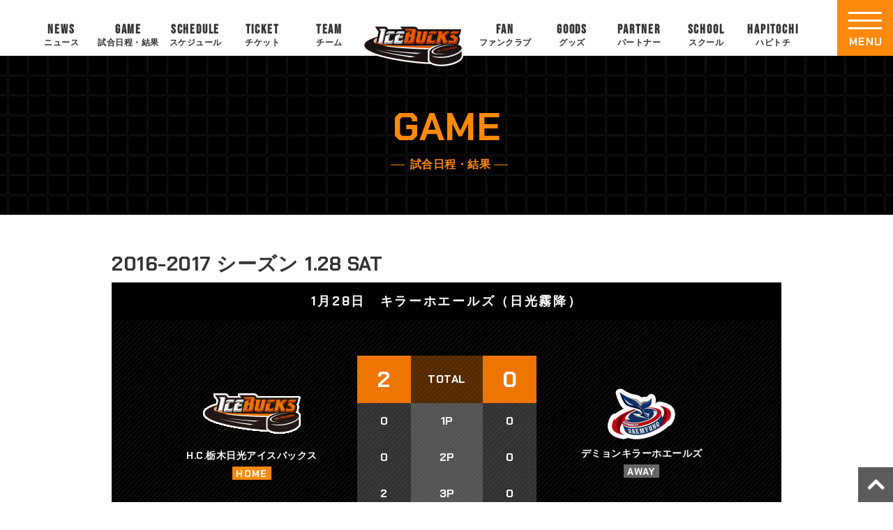

--- FILE ---
content_type: text/html; charset=UTF-8
request_url: https://www.icebucks.jp/games/5081/
body_size: 53008
content:
<!DOCTYPE html>
<html lang="ja" prefix="og: http://ogp.me/ns#">
<head>
<meta charset="utf-8">
<meta name="viewport" content="width=device-width, initial-scale=1.0, minimum-scale=1.0">
<meta name="keywords" content="アイスホッケー,アイスバックス,アジアリーグ,日光,株式会社栃木ユナイテッド,栃木県立日光霧降アイスアリーナ,Ice Hockey,Ice Bucks" />
<link rel="stylesheet" href="https://www.icebucks.jp/main/wp-content/themes/mytheme/common.css?20230915" media="all">
<link rel="stylesheet" href="https://www.icebucks.jp/main/wp-content/themes/mytheme/kotei.css?20250917" media="all">
<link href="https://maxcdn.bootstrapcdn.com/font-awesome/4.7.0/css/font-awesome.min.css" rel="stylesheet">
<link rel="stylesheet" href="https://use.fontawesome.com/releases/v5.0.13/css/all.css" integrity="sha384-DNOHZ68U8hZfKXOrtjWvjxusGo9WQnrNx2sqG0tfsghAvtVlRW3tvkXWZh58N9jp" crossorigin="anonymous">

		<!-- All in One SEO 4.4.5.1 - aioseo.com -->
		<meta name="robots" content="max-image-preview:large" />
		<link rel="canonical" href="https://www.icebucks.jp/games/5081/" />
		<meta name="generator" content="All in One SEO (AIOSEO) 4.4.5.1" />

		<!-- Google tag (gtag.js) -->
<script async src="https://www.googletagmanager.com/gtag/js?id=G-30Z897YT4E"></script>
<script>
  window.dataLayer = window.dataLayer || [];
  function gtag(){dataLayer.push(arguments);}
  gtag('js', new Date());

  gtag('config', 'G-30Z897YT4E');
</script>
		<meta property="og:locale" content="ja_JP" />
		<meta property="og:site_name" content="【H.C.栃木日光アイスバックス】公式サイト - アイスホッケーのプロチーム - アイスホッケーのプロチーム『H.C.栃木日光アイスバックス』のオフィシャルサイト。「地域密着」を活動理念とし、様々な活動を通してアイスホッケーの普及・人材の育成や地域振興に尽力しております。" />
		<meta property="og:type" content="article" />
		<meta property="og:title" content="1月28日 キラーホエールズ（日光霧降） - 【H.C.栃木日光アイスバックス】公式サイト - アイスホッケーのプロチーム" />
		<meta property="og:url" content="https://www.icebucks.jp/games/5081/" />
		<meta property="og:image" content="https://www.icebucks.jp/main/wp-content/uploads/2025/09/twcard_icebacks.jpg" />
		<meta property="og:image:secure_url" content="https://www.icebucks.jp/main/wp-content/uploads/2025/09/twcard_icebacks.jpg" />
		<meta property="og:image:width" content="800" />
		<meta property="og:image:height" content="418" />
		<meta property="article:published_time" content="2016-07-13T05:24:49+00:00" />
		<meta property="article:modified_time" content="2023-09-07T04:36:22+00:00" />
		<meta name="twitter:card" content="summary_large_image" />
		<meta name="twitter:title" content="1月28日 キラーホエールズ（日光霧降） - 【H.C.栃木日光アイスバックス】公式サイト - アイスホッケーのプロチーム" />
		<meta name="twitter:image" content="https://www.icebucks.jp/main/wp-content/uploads/2025/09/twcard_icebacks.jpg" />
		<script type="application/ld+json" class="aioseo-schema">
			{"@context":"https:\/\/schema.org","@graph":[{"@type":"BreadcrumbList","@id":"https:\/\/www.icebucks.jp\/games\/5081\/#breadcrumblist","itemListElement":[{"@type":"ListItem","@id":"https:\/\/www.icebucks.jp\/#listItem","position":1,"item":{"@type":"WebPage","@id":"https:\/\/www.icebucks.jp\/","name":"\u30db\u30fc\u30e0","description":"\u30a2\u30a4\u30b9\u30db\u30c3\u30b1\u30fc\u306e\u30d7\u30ed\u30c1\u30fc\u30e0\u300eH.C.\u6803\u6728\u65e5\u5149\u30a2\u30a4\u30b9\u30d0\u30c3\u30af\u30b9\u300f\u306e\u30aa\u30d5\u30a3\u30b7\u30e3\u30eb\u30b5\u30a4\u30c8\u3002\u300c\u5730\u57df\u5bc6\u7740\u300d\u3092\u6d3b\u52d5\u7406\u5ff5\u3068\u3057\u3001\u69d8\u3005\u306a\u6d3b\u52d5\u3092\u901a\u3057\u3066\u30a2\u30a4\u30b9\u30db\u30c3\u30b1\u30fc\u306e\u666e\u53ca\u30fb\u4eba\u6750\u306e\u80b2\u6210\u3084\u5730\u57df\u632f\u8208\u306b\u5c3d\u529b\u3057\u3066\u304a\u308a\u307e\u3059\u3002","url":"https:\/\/www.icebucks.jp\/"},"nextItem":"https:\/\/www.icebucks.jp\/games\/5081\/#listItem"},{"@type":"ListItem","@id":"https:\/\/www.icebucks.jp\/games\/5081\/#listItem","position":2,"item":{"@type":"WebPage","@id":"https:\/\/www.icebucks.jp\/games\/5081\/","name":"1\u670828\u65e5\u3000\u30ad\u30e9\u30fc\u30db\u30a8\u30fc\u30eb\u30ba\uff08\u65e5\u5149\u9727\u964d\uff09","url":"https:\/\/www.icebucks.jp\/games\/5081\/"},"previousItem":"https:\/\/www.icebucks.jp\/#listItem"}]},{"@type":"Organization","@id":"https:\/\/www.icebucks.jp\/#organization","name":"TEST\u3010H.C.\u6803\u6728\u65e5\u5149\u30a2\u30a4\u30b9\u30d0\u30c3\u30af\u30b9\u3011\u516c\u5f0f\u30b5\u30a4\u30c8","url":"https:\/\/www.icebucks.jp\/"},{"@type":"Person","@id":"https:\/\/www.icebucks.jp\/author\/icebucks\/#author","url":"https:\/\/www.icebucks.jp\/author\/icebucks\/","name":"icebucks","image":{"@type":"ImageObject","@id":"https:\/\/www.icebucks.jp\/games\/5081\/#authorImage","url":"https:\/\/secure.gravatar.com\/avatar\/d3dca29dcef9c584c525cd023488d921270d1be62abd4d206c0266d417c08b74?s=96&d=mm&r=g","width":96,"height":96,"caption":"icebucks"}},{"@type":"WebPage","@id":"https:\/\/www.icebucks.jp\/games\/5081\/#webpage","url":"https:\/\/www.icebucks.jp\/games\/5081\/","name":"1\u670828\u65e5 \u30ad\u30e9\u30fc\u30db\u30a8\u30fc\u30eb\u30ba\uff08\u65e5\u5149\u9727\u964d\uff09 - \u3010H.C.\u6803\u6728\u65e5\u5149\u30a2\u30a4\u30b9\u30d0\u30c3\u30af\u30b9\u3011\u516c\u5f0f\u30b5\u30a4\u30c8 - \u30a2\u30a4\u30b9\u30db\u30c3\u30b1\u30fc\u306e\u30d7\u30ed\u30c1\u30fc\u30e0","inLanguage":"ja","isPartOf":{"@id":"https:\/\/www.icebucks.jp\/#website"},"breadcrumb":{"@id":"https:\/\/www.icebucks.jp\/games\/5081\/#breadcrumblist"},"author":{"@id":"https:\/\/www.icebucks.jp\/author\/icebucks\/#author"},"creator":{"@id":"https:\/\/www.icebucks.jp\/author\/icebucks\/#author"},"datePublished":"2016-07-13T05:24:49+09:00","dateModified":"2023-09-07T04:36:22+09:00"},{"@type":"WebSite","@id":"https:\/\/www.icebucks.jp\/#website","url":"https:\/\/www.icebucks.jp\/","name":"\u3010H.C.\u6803\u6728\u65e5\u5149\u30a2\u30a4\u30b9\u30d0\u30c3\u30af\u30b9\u3011\u516c\u5f0f\u30b5\u30a4\u30c8\uff5c\ufeff \u30a2\u30a4\u30b9\u30db\u30c3\u30b1\u30fc\u306e\u30d7\u30ed\u30c1\u30fc\u30e0","description":"\u30a2\u30a4\u30b9\u30db\u30c3\u30b1\u30fc\u306e\u30d7\u30ed\u30c1\u30fc\u30e0\u300eH.C.\u6803\u6728\u65e5\u5149\u30a2\u30a4\u30b9\u30d0\u30c3\u30af\u30b9\u300f\u306e\u30aa\u30d5\u30a3\u30b7\u30e3\u30eb\u30b5\u30a4\u30c8\u3002\u300c\u5730\u57df\u5bc6\u7740\u300d\u3092\u6d3b\u52d5\u7406\u5ff5\u3068\u3057\u3001\u69d8\u3005\u306a\u6d3b\u52d5\u3092\u901a\u3057\u3066\u30a2\u30a4\u30b9\u30db\u30c3\u30b1\u30fc\u306e\u666e\u53ca\u30fb\u4eba\u6750\u306e\u80b2\u6210\u3084\u5730\u57df\u632f\u8208\u306b\u5c3d\u529b\u3057\u3066\u304a\u308a\u307e\u3059\u3002","inLanguage":"ja","publisher":{"@id":"https:\/\/www.icebucks.jp\/#organization"}}]}
		</script>
		<!-- All in One SEO -->

<link rel="alternate" title="oEmbed (JSON)" type="application/json+oembed" href="https://www.icebucks.jp/wp-json/oembed/1.0/embed?url=https%3A%2F%2Fwww.icebucks.jp%2Fgames%2F5081%2F" />
<link rel="alternate" title="oEmbed (XML)" type="text/xml+oembed" href="https://www.icebucks.jp/wp-json/oembed/1.0/embed?url=https%3A%2F%2Fwww.icebucks.jp%2Fgames%2F5081%2F&#038;format=xml" />
<style id='wp-img-auto-sizes-contain-inline-css' type='text/css'>
img:is([sizes=auto i],[sizes^="auto," i]){contain-intrinsic-size:3000px 1500px}
/*# sourceURL=wp-img-auto-sizes-contain-inline-css */
</style>
<style id='wp-emoji-styles-inline-css' type='text/css'>

	img.wp-smiley, img.emoji {
		display: inline !important;
		border: none !important;
		box-shadow: none !important;
		height: 1em !important;
		width: 1em !important;
		margin: 0 0.07em !important;
		vertical-align: -0.1em !important;
		background: none !important;
		padding: 0 !important;
	}
/*# sourceURL=wp-emoji-styles-inline-css */
</style>
<style id='wp-block-library-inline-css' type='text/css'>
:root{--wp-block-synced-color:#7a00df;--wp-block-synced-color--rgb:122,0,223;--wp-bound-block-color:var(--wp-block-synced-color);--wp-editor-canvas-background:#ddd;--wp-admin-theme-color:#007cba;--wp-admin-theme-color--rgb:0,124,186;--wp-admin-theme-color-darker-10:#006ba1;--wp-admin-theme-color-darker-10--rgb:0,107,160.5;--wp-admin-theme-color-darker-20:#005a87;--wp-admin-theme-color-darker-20--rgb:0,90,135;--wp-admin-border-width-focus:2px}@media (min-resolution:192dpi){:root{--wp-admin-border-width-focus:1.5px}}.wp-element-button{cursor:pointer}:root .has-very-light-gray-background-color{background-color:#eee}:root .has-very-dark-gray-background-color{background-color:#313131}:root .has-very-light-gray-color{color:#eee}:root .has-very-dark-gray-color{color:#313131}:root .has-vivid-green-cyan-to-vivid-cyan-blue-gradient-background{background:linear-gradient(135deg,#00d084,#0693e3)}:root .has-purple-crush-gradient-background{background:linear-gradient(135deg,#34e2e4,#4721fb 50%,#ab1dfe)}:root .has-hazy-dawn-gradient-background{background:linear-gradient(135deg,#faaca8,#dad0ec)}:root .has-subdued-olive-gradient-background{background:linear-gradient(135deg,#fafae1,#67a671)}:root .has-atomic-cream-gradient-background{background:linear-gradient(135deg,#fdd79a,#004a59)}:root .has-nightshade-gradient-background{background:linear-gradient(135deg,#330968,#31cdcf)}:root .has-midnight-gradient-background{background:linear-gradient(135deg,#020381,#2874fc)}:root{--wp--preset--font-size--normal:16px;--wp--preset--font-size--huge:42px}.has-regular-font-size{font-size:1em}.has-larger-font-size{font-size:2.625em}.has-normal-font-size{font-size:var(--wp--preset--font-size--normal)}.has-huge-font-size{font-size:var(--wp--preset--font-size--huge)}.has-text-align-center{text-align:center}.has-text-align-left{text-align:left}.has-text-align-right{text-align:right}.has-fit-text{white-space:nowrap!important}#end-resizable-editor-section{display:none}.aligncenter{clear:both}.items-justified-left{justify-content:flex-start}.items-justified-center{justify-content:center}.items-justified-right{justify-content:flex-end}.items-justified-space-between{justify-content:space-between}.screen-reader-text{border:0;clip-path:inset(50%);height:1px;margin:-1px;overflow:hidden;padding:0;position:absolute;width:1px;word-wrap:normal!important}.screen-reader-text:focus{background-color:#ddd;clip-path:none;color:#444;display:block;font-size:1em;height:auto;left:5px;line-height:normal;padding:15px 23px 14px;text-decoration:none;top:5px;width:auto;z-index:100000}html :where(.has-border-color){border-style:solid}html :where([style*=border-top-color]){border-top-style:solid}html :where([style*=border-right-color]){border-right-style:solid}html :where([style*=border-bottom-color]){border-bottom-style:solid}html :where([style*=border-left-color]){border-left-style:solid}html :where([style*=border-width]){border-style:solid}html :where([style*=border-top-width]){border-top-style:solid}html :where([style*=border-right-width]){border-right-style:solid}html :where([style*=border-bottom-width]){border-bottom-style:solid}html :where([style*=border-left-width]){border-left-style:solid}html :where(img[class*=wp-image-]){height:auto;max-width:100%}:where(figure){margin:0 0 1em}html :where(.is-position-sticky){--wp-admin--admin-bar--position-offset:var(--wp-admin--admin-bar--height,0px)}@media screen and (max-width:600px){html :where(.is-position-sticky){--wp-admin--admin-bar--position-offset:0px}}

/*# sourceURL=wp-block-library-inline-css */
</style><style id='global-styles-inline-css' type='text/css'>
:root{--wp--preset--aspect-ratio--square: 1;--wp--preset--aspect-ratio--4-3: 4/3;--wp--preset--aspect-ratio--3-4: 3/4;--wp--preset--aspect-ratio--3-2: 3/2;--wp--preset--aspect-ratio--2-3: 2/3;--wp--preset--aspect-ratio--16-9: 16/9;--wp--preset--aspect-ratio--9-16: 9/16;--wp--preset--color--black: #000000;--wp--preset--color--cyan-bluish-gray: #abb8c3;--wp--preset--color--white: #ffffff;--wp--preset--color--pale-pink: #f78da7;--wp--preset--color--vivid-red: #cf2e2e;--wp--preset--color--luminous-vivid-orange: #ff6900;--wp--preset--color--luminous-vivid-amber: #fcb900;--wp--preset--color--light-green-cyan: #7bdcb5;--wp--preset--color--vivid-green-cyan: #00d084;--wp--preset--color--pale-cyan-blue: #8ed1fc;--wp--preset--color--vivid-cyan-blue: #0693e3;--wp--preset--color--vivid-purple: #9b51e0;--wp--preset--gradient--vivid-cyan-blue-to-vivid-purple: linear-gradient(135deg,rgb(6,147,227) 0%,rgb(155,81,224) 100%);--wp--preset--gradient--light-green-cyan-to-vivid-green-cyan: linear-gradient(135deg,rgb(122,220,180) 0%,rgb(0,208,130) 100%);--wp--preset--gradient--luminous-vivid-amber-to-luminous-vivid-orange: linear-gradient(135deg,rgb(252,185,0) 0%,rgb(255,105,0) 100%);--wp--preset--gradient--luminous-vivid-orange-to-vivid-red: linear-gradient(135deg,rgb(255,105,0) 0%,rgb(207,46,46) 100%);--wp--preset--gradient--very-light-gray-to-cyan-bluish-gray: linear-gradient(135deg,rgb(238,238,238) 0%,rgb(169,184,195) 100%);--wp--preset--gradient--cool-to-warm-spectrum: linear-gradient(135deg,rgb(74,234,220) 0%,rgb(151,120,209) 20%,rgb(207,42,186) 40%,rgb(238,44,130) 60%,rgb(251,105,98) 80%,rgb(254,248,76) 100%);--wp--preset--gradient--blush-light-purple: linear-gradient(135deg,rgb(255,206,236) 0%,rgb(152,150,240) 100%);--wp--preset--gradient--blush-bordeaux: linear-gradient(135deg,rgb(254,205,165) 0%,rgb(254,45,45) 50%,rgb(107,0,62) 100%);--wp--preset--gradient--luminous-dusk: linear-gradient(135deg,rgb(255,203,112) 0%,rgb(199,81,192) 50%,rgb(65,88,208) 100%);--wp--preset--gradient--pale-ocean: linear-gradient(135deg,rgb(255,245,203) 0%,rgb(182,227,212) 50%,rgb(51,167,181) 100%);--wp--preset--gradient--electric-grass: linear-gradient(135deg,rgb(202,248,128) 0%,rgb(113,206,126) 100%);--wp--preset--gradient--midnight: linear-gradient(135deg,rgb(2,3,129) 0%,rgb(40,116,252) 100%);--wp--preset--font-size--small: 13px;--wp--preset--font-size--medium: 20px;--wp--preset--font-size--large: 36px;--wp--preset--font-size--x-large: 42px;--wp--preset--spacing--20: 0.44rem;--wp--preset--spacing--30: 0.67rem;--wp--preset--spacing--40: 1rem;--wp--preset--spacing--50: 1.5rem;--wp--preset--spacing--60: 2.25rem;--wp--preset--spacing--70: 3.38rem;--wp--preset--spacing--80: 5.06rem;--wp--preset--shadow--natural: 6px 6px 9px rgba(0, 0, 0, 0.2);--wp--preset--shadow--deep: 12px 12px 50px rgba(0, 0, 0, 0.4);--wp--preset--shadow--sharp: 6px 6px 0px rgba(0, 0, 0, 0.2);--wp--preset--shadow--outlined: 6px 6px 0px -3px rgb(255, 255, 255), 6px 6px rgb(0, 0, 0);--wp--preset--shadow--crisp: 6px 6px 0px rgb(0, 0, 0);}:where(.is-layout-flex){gap: 0.5em;}:where(.is-layout-grid){gap: 0.5em;}body .is-layout-flex{display: flex;}.is-layout-flex{flex-wrap: wrap;align-items: center;}.is-layout-flex > :is(*, div){margin: 0;}body .is-layout-grid{display: grid;}.is-layout-grid > :is(*, div){margin: 0;}:where(.wp-block-columns.is-layout-flex){gap: 2em;}:where(.wp-block-columns.is-layout-grid){gap: 2em;}:where(.wp-block-post-template.is-layout-flex){gap: 1.25em;}:where(.wp-block-post-template.is-layout-grid){gap: 1.25em;}.has-black-color{color: var(--wp--preset--color--black) !important;}.has-cyan-bluish-gray-color{color: var(--wp--preset--color--cyan-bluish-gray) !important;}.has-white-color{color: var(--wp--preset--color--white) !important;}.has-pale-pink-color{color: var(--wp--preset--color--pale-pink) !important;}.has-vivid-red-color{color: var(--wp--preset--color--vivid-red) !important;}.has-luminous-vivid-orange-color{color: var(--wp--preset--color--luminous-vivid-orange) !important;}.has-luminous-vivid-amber-color{color: var(--wp--preset--color--luminous-vivid-amber) !important;}.has-light-green-cyan-color{color: var(--wp--preset--color--light-green-cyan) !important;}.has-vivid-green-cyan-color{color: var(--wp--preset--color--vivid-green-cyan) !important;}.has-pale-cyan-blue-color{color: var(--wp--preset--color--pale-cyan-blue) !important;}.has-vivid-cyan-blue-color{color: var(--wp--preset--color--vivid-cyan-blue) !important;}.has-vivid-purple-color{color: var(--wp--preset--color--vivid-purple) !important;}.has-black-background-color{background-color: var(--wp--preset--color--black) !important;}.has-cyan-bluish-gray-background-color{background-color: var(--wp--preset--color--cyan-bluish-gray) !important;}.has-white-background-color{background-color: var(--wp--preset--color--white) !important;}.has-pale-pink-background-color{background-color: var(--wp--preset--color--pale-pink) !important;}.has-vivid-red-background-color{background-color: var(--wp--preset--color--vivid-red) !important;}.has-luminous-vivid-orange-background-color{background-color: var(--wp--preset--color--luminous-vivid-orange) !important;}.has-luminous-vivid-amber-background-color{background-color: var(--wp--preset--color--luminous-vivid-amber) !important;}.has-light-green-cyan-background-color{background-color: var(--wp--preset--color--light-green-cyan) !important;}.has-vivid-green-cyan-background-color{background-color: var(--wp--preset--color--vivid-green-cyan) !important;}.has-pale-cyan-blue-background-color{background-color: var(--wp--preset--color--pale-cyan-blue) !important;}.has-vivid-cyan-blue-background-color{background-color: var(--wp--preset--color--vivid-cyan-blue) !important;}.has-vivid-purple-background-color{background-color: var(--wp--preset--color--vivid-purple) !important;}.has-black-border-color{border-color: var(--wp--preset--color--black) !important;}.has-cyan-bluish-gray-border-color{border-color: var(--wp--preset--color--cyan-bluish-gray) !important;}.has-white-border-color{border-color: var(--wp--preset--color--white) !important;}.has-pale-pink-border-color{border-color: var(--wp--preset--color--pale-pink) !important;}.has-vivid-red-border-color{border-color: var(--wp--preset--color--vivid-red) !important;}.has-luminous-vivid-orange-border-color{border-color: var(--wp--preset--color--luminous-vivid-orange) !important;}.has-luminous-vivid-amber-border-color{border-color: var(--wp--preset--color--luminous-vivid-amber) !important;}.has-light-green-cyan-border-color{border-color: var(--wp--preset--color--light-green-cyan) !important;}.has-vivid-green-cyan-border-color{border-color: var(--wp--preset--color--vivid-green-cyan) !important;}.has-pale-cyan-blue-border-color{border-color: var(--wp--preset--color--pale-cyan-blue) !important;}.has-vivid-cyan-blue-border-color{border-color: var(--wp--preset--color--vivid-cyan-blue) !important;}.has-vivid-purple-border-color{border-color: var(--wp--preset--color--vivid-purple) !important;}.has-vivid-cyan-blue-to-vivid-purple-gradient-background{background: var(--wp--preset--gradient--vivid-cyan-blue-to-vivid-purple) !important;}.has-light-green-cyan-to-vivid-green-cyan-gradient-background{background: var(--wp--preset--gradient--light-green-cyan-to-vivid-green-cyan) !important;}.has-luminous-vivid-amber-to-luminous-vivid-orange-gradient-background{background: var(--wp--preset--gradient--luminous-vivid-amber-to-luminous-vivid-orange) !important;}.has-luminous-vivid-orange-to-vivid-red-gradient-background{background: var(--wp--preset--gradient--luminous-vivid-orange-to-vivid-red) !important;}.has-very-light-gray-to-cyan-bluish-gray-gradient-background{background: var(--wp--preset--gradient--very-light-gray-to-cyan-bluish-gray) !important;}.has-cool-to-warm-spectrum-gradient-background{background: var(--wp--preset--gradient--cool-to-warm-spectrum) !important;}.has-blush-light-purple-gradient-background{background: var(--wp--preset--gradient--blush-light-purple) !important;}.has-blush-bordeaux-gradient-background{background: var(--wp--preset--gradient--blush-bordeaux) !important;}.has-luminous-dusk-gradient-background{background: var(--wp--preset--gradient--luminous-dusk) !important;}.has-pale-ocean-gradient-background{background: var(--wp--preset--gradient--pale-ocean) !important;}.has-electric-grass-gradient-background{background: var(--wp--preset--gradient--electric-grass) !important;}.has-midnight-gradient-background{background: var(--wp--preset--gradient--midnight) !important;}.has-small-font-size{font-size: var(--wp--preset--font-size--small) !important;}.has-medium-font-size{font-size: var(--wp--preset--font-size--medium) !important;}.has-large-font-size{font-size: var(--wp--preset--font-size--large) !important;}.has-x-large-font-size{font-size: var(--wp--preset--font-size--x-large) !important;}
/*# sourceURL=global-styles-inline-css */
</style>

<style id='classic-theme-styles-inline-css' type='text/css'>
/*! This file is auto-generated */
.wp-block-button__link{color:#fff;background-color:#32373c;border-radius:9999px;box-shadow:none;text-decoration:none;padding:calc(.667em + 2px) calc(1.333em + 2px);font-size:1.125em}.wp-block-file__button{background:#32373c;color:#fff;text-decoration:none}
/*# sourceURL=/wp-includes/css/classic-themes.min.css */
</style>
<link rel='stylesheet' id='contact-form-7-css' href='https://www.icebucks.jp/main/wp-content/plugins/contact-form-7/includes/css/styles.css?ver=5.8' type='text/css' media='all' />
<link rel='stylesheet' id='jquery-ui-dialog-min-css-css' href='https://www.icebucks.jp/main/wp-includes/css/jquery-ui-dialog.min.css?ver=6.9' type='text/css' media='all' />
<link rel='stylesheet' id='contact-form-7-confirm-plus-css' href='https://www.icebucks.jp/main/wp-content/plugins/confirm-plus-contact-form-7/assets/css/styles.css?ver=20230913_183736' type='text/css' media='all' />
<link rel='stylesheet' id='tablepress-default-css' href='https://www.icebucks.jp/main/wp-content/plugins/tablepress/css/build/default.css?ver=2.1.7' type='text/css' media='all' />
<link rel='stylesheet' id='jquery.lightbox.min.css-css' href='https://www.icebucks.jp/main/wp-content/plugins/wp-jquery-lightbox/styles/lightbox.min.css?ver=1.4.8.2' type='text/css' media='all' />
<script type="text/javascript" src="https://www.icebucks.jp/main/wp-includes/js/jquery/jquery.min.js?ver=3.7.1" id="jquery-core-js"></script>
<script type="text/javascript" src="https://www.icebucks.jp/main/wp-includes/js/jquery/jquery-migrate.min.js?ver=3.4.1" id="jquery-migrate-js"></script>
<link rel="https://api.w.org/" href="https://www.icebucks.jp/wp-json/" /><link rel="alternate" title="JSON" type="application/json" href="https://www.icebucks.jp/wp-json/wp/v2/games/5081" /><link rel="EditURI" type="application/rsd+xml" title="RSD" href="https://www.icebucks.jp/main/xmlrpc.php?rsd" />
<meta name="generator" content="WordPress 6.9" />
<link rel='shortlink' href='https://www.icebucks.jp/?p=5081' />
<script src="https://ajaxzip3.github.io/ajaxzip3.js" charset="UTF-8"></script>
	<script type="text/javascript">
	jQuery(function($){
		$("#zip").attr('onKeyUp', 'AjaxZip3.zip2addr(this,\'\',\'addr\',\'addr\');');
	})</script><link rel="icon" href="https://www.icebucks.jp/main/wp-content/uploads/2023/09/cropped-favicon-32x32.png" sizes="32x32" />
<link rel="icon" href="https://www.icebucks.jp/main/wp-content/uploads/2023/09/cropped-favicon-192x192.png" sizes="192x192" />
<link rel="apple-touch-icon" href="https://www.icebucks.jp/main/wp-content/uploads/2023/09/cropped-favicon-180x180.png" />
<meta name="msapplication-TileImage" content="https://www.icebucks.jp/main/wp-content/uploads/2023/09/cropped-favicon-270x270.png" />
</head>
<body id="top" class="games-template-default single single-games postid-5081 wp-theme-mytheme games tax_s-2016-2017">
  <div id="wrapper">
<!-- ======================== ヘッダー ======================== -->
<header id="top-head">
<div class="inner">
<div class="top-logo"><a href="https://www.icebucks.jp"><img src="https://www.icebucks.jp/main/wp-content/themes/mytheme/images/logo_icebucks.svg" alt="H.C.栃木日光アイスバックスのロゴ"></a></div>
<ul class="nav pc c-fix">
<li class="nav-item"><a href="https://www.icebucks.jp/news"><span class="en">NEWS</span><span class="ja">ニュース</span></a></li>
<li class="nav-item"><a href="https://www.icebucks.jp/games"><span class="en">GAME</span><span class="ja">試合日程・結果</span></a></li>
<li class="nav-item"><a href="https://www.icebucks.jp/schedules"><span class="en">SCHEDULE</span><span class="ja">スケジュール</span></a></li>
<li class="nav-item"><a href="https://www.icebucks.jp/tickets"><span class="en">TICKET</span><span class="ja">チケット</span></a></li>
<li class="nav-item"><a href="https://www.icebucks.jp/players"><span class="en">TEAM</span><span class="ja">チーム</span></a></li>
<li class="nav-item logo"><a href="https://www.icebucks.jp"><img src="https://www.icebucks.jp/main/wp-content/themes/mytheme/images/logo_icebucks.svg" alt="H.C.栃木日光アイスバックスのロゴ"></a></li>
<li class="nav-item"><a href="https://www.icebucks.jp/bucksfanclub"><span class="en">FAN</span><span class="ja">ファンクラブ</span></a></li>
<li class="nav-item"><a href="https://icebucksshop.jp/" target="_blank"><span class="en">GOODS</span><span class="ja">グッズ</span></a></li>
<li class="nav-item"><a href="https://www.icebucks.jp/sponsor"><span class="en">PARTNER</span><span class="ja">パートナー</span></a></li>
<li class="nav-item"><a href="https://www.icebucks.jp/bucksschool"><span class="en">SCHOOL</span><span class="ja">スクール</span></a></li>
<li class="nav-item"><a href="https://www.icebucks.jp/hapitochi"><span class="en">HAPITOCHI</span><span class="ja">ハピトチ</span></a></li>
</ul>


<!-- ====================================== ハンバーガーメニュー -->	
<div class="openbtn"><div class="openbtn-area"><span></span><span></span><span></span></div><p>MENU</p></div>
<nav id="g-nav" class="c-fix">
<div id="g-nav-list">
<div class="left">
<div class="flex">
<div>
<div class="logo-wrap"><a href="https://www.icebucks.jp"><img src="https://www.icebucks.jp/main/wp-content/themes/mytheme/images/logo_icebucks.svg" alt="H.C.栃木日光アイスバックス"></a></div>
<nav>
<ul class="sns-icon-wrap">
<li class="zoomInTrigger"><a href="https://twitter.com/NIKKOICEBUCKS" target="_blank" title="Twitter"><img src="https://www.icebucks.jp/main/wp-content/themes/mytheme/images/x-icon.png" alt="X"></a></li>
<li class="zoomInTrigger"><a href="https://www.facebook.com/icebucks.jp" target="_blank" title="Facebook"><img src="https://www.icebucks.jp/main/wp-content/themes/mytheme/images/f-icon-fb.png" alt="Facebook"></a></li>
<li class="zoomInTrigger"><a href="http://lineat.jp/icebucks" target="_blank" title="LINE"><img src="https://www.icebucks.jp/main/wp-content/themes/mytheme/images/f-icon-line.png" alt="LINE"></a></li>
<li class="zoomInTrigger"><a href="https://www.instagram.com/h.c.tochigi_nikko_icebucks/" target="_blank" title="Instagram"><img src="https://www.icebucks.jp/main/wp-content/themes/mytheme/images/f-icon-ig.png" alt="Instagram"></a></li>
<li class="zoomInTrigger"><a href="https://www.tiktok.com/@nikko.icebucks" target="_blank" title="TikTok"><img src="https://www.icebucks.jp/main/wp-content/themes/mytheme/images/f-icon-tt.png" alt="TikTok"></a></li>
<li class="zoomInTrigger"><a href="https://www.youtube.com/channel/UCvMSl07vy-6fH-uPj3g2i4Q" target="_blank" title="YouTube"><img src="https://www.icebucks.jp/main/wp-content/themes/mytheme/images/f-icon-yt.png" alt="YouTube"></a></li>
<li class="zoomInTrigger"><a href="https://engate.jp/communities/125" target="_blank" title="Engate"><img src="https://www.icebucks.jp/main/wp-content/themes/mytheme/images/f-icon-en.png" alt="Engate"></a></li>
</ul>

</nav>
</div>	
</div>
</div>
<div class="right">
<div class="box">
<p class="item"><a href="https://www.icebucks.jp">トップページ</a></p>
</div>
<div class="box">
<p class="item">ニュース</p>
<ul>
<li><a href="https://www.icebucks.jp/news">すべて</a></li>
<li><a href="https://www.icebucks.jp/news_cat/game">試合</a></li>
<li><a href="https://www.icebucks.jp/news_cat/team">チーム</a></li>
<li><a href="https://www.icebucks.jp/news_cat/media">メディア</a></li>
<li><a href="https://www.icebucks.jp/news_cat/event">イベント</a></li>
<li><a href="https://www.icebucks.jp/news_cat/school">スクール</a></li>
<li><a href="https://www.icebucks.jp/news_cat/goods">グッズ</a></li>
<li><a href="https://www.icebucks.jp/news_cat/bucksfanclub">ファンクラブ</a></li>
<li><a href="https://www.icebucks.jp/news_cat/hapitochi">ハピトチ</a></li>
</ul>
</div>
<div class="box">
<p class="item"><a href="https://www.icebucks.jp/games">試合日程・結果</a></p>
</div>	
<div class="box">
<p class="item"><a href="https://www.icebucks.jp/schedules">スケジュール</a></p>
</div>
<div class="box">
<p class="item">チケット</p>
<ul>
<li><a href="https://www.icebucks.jp/tickets">チケット</a></li>
<li><a href="https://www.icebucks.jp/tickets/icelevel">アイスレベルシート</a></li>
<li><a href="https://www.icebucks.jp/tickets/group">団体予約</a></li>
<li><a href="https://www.icebucks.jp/tickets/access">アクセス</a></li>
<li><a href="https://www.icebucks.jp/watchingguide/" target="_blank">観戦ガイド</a></li>
</ul>
</div>
<div class="box">
<p class="item">チーム</p>
<ul>
<li><a href="https://www.icebucks.jp/players">選手紹介</a></li>
<li><a href="https://www.icebucks.jp/staffs">スタッフ</a></li>
<li><a href="https://www.icebucks.jp/icegirls">アイスガールズ</a></li>
<li><a href="https://www.icebucks.jp/ladies">バックスレディース</a></li>
<li><a href="https://www.icebucks.jp/profile">クラブプロフィール</a></li>
</ul>
</div>
<div class="box">
<p class="item">ファンクラブ</p>
<ul>
<li><a href="https://www.icebucks.jp/bucksfanclub">公式ファンクラブ</a></li>
<li><a href="https://mypage.icebucksfc.jp/login" target="_blank">マイページログイン</a></li>
<li><a href="https://www.icebucks.jp/bucksfanclub/platinum">プラチナ会員</a></li>
<li><a href="https://www.icebucks.jp/bucksfanclub/gold">ゴールド会員</a></li>
<li><a href="https://www.icebucks.jp/bucksfanclub/silver">シルバー会員</a></li>
<li><a href="https://www.icebucks.jp/bucksfanclub/regular">レギュラー会員</a></li>
<li><a href="https://www.icebucks.jp/bucksfanclub/kids">キッズ会員</a></li>
<li><a href="https://www.icebucks.jp/bucksfanclub/faq">よくある質問</a></li>
</ul>
</div>
<div class="box">
<p class="item"><a href="https://icebucksshop.jp/" target="_blank">グッズ</a></p>
</div>
<div class="box">
<p class="item">パートナー</p>
<ul>
<li><a href="https://www.icebucks.jp/sponsor">パートナー</a></li>
<li><a href="https://www.icebucks.jp/links">リーグ</a></li>
<li><a href="https://www.icebucks.jp/volunteer">サポートクラブ</a></li>
<li><a href="https://www.icebucks.jp/overseas">海外業務提携</a></li>
<li><a href="https://www.icebucks.jp/sponsor_recruitment">パートナー募集</a></li>
</ul>
</div>
<div class="box">
<p class="item">スクール</p>
<ul>
<li><a href="https://www.icebucks.jp/bucksschool">アイスホッケースクール</a></li>
<li><a href="https://www.icebucks.jp/bucksschool/junior">アイスバックスジュニア</a></li>
<li><a href="https://www.icebucks.jp/bucksschool/temporaryschool">テンポラリースクール</a></li>
</ul>
</div>	
<div class="box">
<p class="item">ハピトチ</p>
<ul>
<li><a href="https://www.icebucks.jp/hapitochi">ハピトチについて</a></li>
<li><a href="https://www.icebucks.jp/hapitochi/company">ご支援・ご賛助</a></li>
</ul>
</div>
<div class="box">
<ul>
<li><a href="https://www.icebucks.jp/company"><span>運営会社</span></a></li>
<li><a href="https://www.icebucks.jp/policy"><span>サイト利用規約</span></a></li>
<li><a href="https://www.icebucks.jp/privacy"><span>個人情報保護方針</span></a></li>
</ul>
</div>
	
</div>
</div>
</nav>
<div class="circle-bg"></div>	
	
	
	
</div>
</header><div id="pageHeader">
<h1 class="section-title"><span class="en">GAME</span><span class="ja">試合日程・結果</span></h1>
</div>

<div id="content">

<!-- 結果詳細 -->
<article id="result">
<div class="wrap">
<h2 class="page-title">
<span>2016-2017 シーズン</span><span class="date">1.28</span>
<span class="week">SAT</span>
</h2>
<h3 class="post-title">1月28日　キラーホエールズ（日光霧降）</h3>
<div  id="result-table">
<table>
<tr>
<td rowspan="4" class="team">
<div class="team-logo">
	
<img src="https://www.icebucks.jp/main/wp-content/themes/mytheme/images/index_club_logo_icebucks.png">
</div>
<div class="team-name">H.C.栃木日光アイスバックス</div>
<span class="ctLabel ct-home">HOME</span>
</td>
<td class="score">2</td>
<td class="total">TOTAL</td>
<td class="score">0</td>
<td rowspan="4" class="team">
<div class="team-logo">
	
<img src="https://www.icebucks.jp/main/wp-content/themes/mytheme/images/index_club_logo_dkw.png" alt="デミョンキラーホエールズ">
</div>
<div class="team-name">デミョンキラーホエールズ</div>
<span class="ctLabel ct-away">AWAY</span></td>
</tr>
<tr>
<td class="point">0</td>
<td class="period">1P</td>
<td class="point">0</td>
</tr>
<tr>
<td class="point">0</td>
<td class="period">2P</td>
<td class="point">0</td>
</tr>
<tr>
<td class="point">2</td>
<td class="period">3P</td>
<td class="point">0</td>
</tr>
<tr class="p-player">
<td class="player2">①#9　佐藤（#51、10）<br>②#86 彦坂（#54、74）<br></td>
<td class="point" colspan="3">得点</td>
<td class="player2"></td>
</tr>
</table>
</div>
<div class="comment-wrap"><section class="comment">
<div class="hn"><h3>岩本裕司監督のコメント</h3></div>
<div class="in_30">木曜日より相手がアグレッシブに来ていた中で、戸惑いがあった。好機を決め切れずに第1・2ピリオド<br>苦しい展開となったが、そういう展開での小さなミスが減ってきていて、スコアすることができれば、<br>波に乗って勝利に近づくと感じていた。佐藤選手がいい時間帯でゴールを決めてくれた。ピリオド間は、アグレッシブに来ていたので、まずはフィニッシュチェックをすること、プレッシャーを掛けて、安易にパックを追うのではなく、体を止めて、パックコントロールするように指示していた。今シーズン2度目の完封だったが、外からシュートを打たせていることが統一して出来ているのが大きい。ゴール前でも、<br>相手スティックを自由にさせず、バトルでも勝つことができている。佐藤選手は守りでも攻めでも常に100％の力を出すことができる選手である。ゴールへの意欲、体を張った守り、これからどんどん上を<br>目指していってほしい。明日は、焦らず、まずは気を抜かず、バトルでも勝たなければならない。スピードで相手を上回って、シンプルなホッケーを意識して、必ず3連勝したい。<div>
</section>

<section class="comment">
<div class="hn"><h3>バーク・ヘンリーアシスタントコーチ</h3></div>
<div class="in_30">まず連勝することができてよかった。福藤選手が完封してくれた。中々スコアすることができず、いい<br>展開ではなかったが、第3ピリオド、選手が気持ちを上げて強い気持ちで臨んだのが結果につながった。<br>明日は、相手もさ3連敗したくない気持ちで、らにアグレッシブに来るので、受けずに、シンプルに<br>ホッケーをしたい。</div>
</section>

<section class="comment">
<div class="hn"><h3>#9 佐藤大翔選手</h3></div>
<div class="in_30">第2ピリオドまで、チャンスもありながら、中々点数が取れず、我慢の試合になった。第3ピリオドで先制して、追加点も取れた。完封で終わることができたのも大きい。得点のシーンは、チャンスがあると思って、バックドアを走って、1本目は外したが、第2ピリオド終わりでシュートを打つよう監督から言われていたので、強引に打ったら、気づいたら入っていた。ゴール裏を回る時に、相手GKのポジションがよく<br>ないと思っていて、チャンスになればと思って、打った。膠着した状態だったので、嬉しかった。守りの部分では、DFで後ろの部分でのミスがピンチにつながるので、ミスをしないようにシンプルにプレーしていた。相手がハードに来ている中で、しっかりハウスを守れたことも大きい。シュートも打たれたが、<br>危ない場面でのシュートはなかった。遠くから打たれることはあったが、ポジション取りもよく、内側をしっかり守ることもできていた。周りを見てプレーすることができている部分に成長を感じているが、<br>余裕を持ちすぎてミスも増えているので、修正して、プレーオフ進出、プレーオフへ向けて、コンディ<br>ションを上げていきたい。</div>
</section>

<section class="comment">
<div class="hn"><h3>#44 福藤豊選手</h3></div>
<div class="in_30">中々得点が入らないタイトな試合だったので、第3ピリオドでo-o-だったので、変な失点だけはしない<br>ように心がけてプレーをしていた。相手は前回の試合よりコンディションを上げてきていたが、それは<br>想定できていたので、しっかり集中して試合に入った。得点が入らないだけ苦しい時間が続いた。相手のいいシュートを持った外国人選手がいるので、リバウンド処理や、向こうがダンプしたパックをうまく<br>さばくことをDF陣とは話していた。どんな試合でも完封することは嬉しい。自分達がしたいことを我慢して続けたことがチームにとっては大きい。得点が欲しくて、自由にプレーすれば、ズレも生じるので、<br>60分間続けられた。まだまだプレーオフが決まった訳ではないので、そこへ向けて調子も上げていき<br>たい。</div>
</section>

<section class="comment">
<div class="hn"><h3>#86 彦坂優選手</h3></div>
<div class="in_30">連勝することができて、ホッとしている。ゴールするまであまりいいプレーができていないことが続いていて、決め切れずモヤモヤしていた。伊藤選手とアイコンタクトがあったので、いいところに投げて<br>もらった。ブレードめがけて、強いパスを投げてくれたので、合わせるだけで決めることができた。気を引き締めていても、どこかに隙があった部分がもつれる展開にしてしまった。中々スコアすることができず、チームとしてもフラストレーションが溜まっていた。ベンチでも熱くなっていたので、チームとしてまとまれていない時間帯が第1・2ピリオドと続いていた。佐藤選手のハードワークがゴールにつながって、流れがチームにきた。3ゴール目となったが、勢いを緩めず、残り試合少なくなってきたが、決めるところは決めて、次につなげたい。</div>
</section>

<section class="comment">
<div class="hn"><h3>試合後選手インタビュー</h3></div>
<div class="in_30"><iframe width="560" height="315" src="https://www.youtube.com/embed/9l13vPmoWuM" frameborder="0" allowfullscreen></iframe></div>
</section></div>

<section id="photo">
<h3 class="head-grada">PHOTO GALLERY</h3>
<div id="slider">  
<ul id="main-slider">  
<li><img src="https://www.icebucks.jp/main/wp-content/uploads/2016/07/ak_00115.jpg"></li>
<li><img src="https://www.icebucks.jp/main/wp-content/uploads/2016/07/ak_00216.jpg"></li>
<li><img src="https://www.icebucks.jp/main/wp-content/uploads/2016/07/ak_00316.jpg"></li>
<li><img src="https://www.icebucks.jp/main/wp-content/uploads/2016/07/ak_00416.jpg"></li>
<li><img src="https://www.icebucks.jp/main/wp-content/uploads/2016/07/ak_00516.jpg"></li>
</ul>   
<div class="bx-pager">
<a data-slide-index="0" href="">
<img src="https://www.icebucks.jp/main/wp-content/uploads/2016/07/ak_00115.jpg">
</a>
<a data-slide-index="1" href="">
<img src="https://www.icebucks.jp/main/wp-content/uploads/2016/07/ak_00216.jpg">
</a>
<a data-slide-index="2" href="">
<img src="https://www.icebucks.jp/main/wp-content/uploads/2016/07/ak_00316.jpg">
</a>
<a data-slide-index="3" href="">
<img src="https://www.icebucks.jp/main/wp-content/uploads/2016/07/ak_00416.jpg">
</a>
<a data-slide-index="4" href="">
<img src="https://www.icebucks.jp/main/wp-content/uploads/2016/07/ak_00516.jpg">
</a>
</div><!-- /.bx-pager -->
</div><!-- /#slider -->
</section>
</div>
</article><!-- /#article -->
	
</div><!-- /#content -->

<div id="page-top"><a href="#top"></a></div>
<footer id="footer">
<div class="wrap c-fix">
<div class="box-left">
<h2>FOLLOW ICEBUCKS</h2>
<ul>
<li><a href="https://twitter.com/NIKKOICEBUCKS" target="_blank" title="Twitter"><img src="https://www.icebucks.jp/main/wp-content/themes/mytheme/images/x-icon.png" alt="X"></a></li>
<li><a href="https://www.facebook.com/icebucks.jp" target="_blank" title="Facebook"><img src="https://www.icebucks.jp/main/wp-content/themes/mytheme/images/f-icon-fb.png" alt="Facebook"></a></li>
<li><a href="http://lineat.jp/icebucks" target="_blank" title="LINE"><img src="https://www.icebucks.jp/main/wp-content/themes/mytheme/images/f-icon-line.png" alt="LINE"></a></li>
<li><a href="https://www.instagram.com/h.c.tochigi_nikko_icebucks/" target="_blank" title="Instagram"><img src="https://www.icebucks.jp/main/wp-content/themes/mytheme/images/f-icon-ig.png" alt="Instagram"></a></li>
<li><a href="https://www.tiktok.com/@nikko.icebucks" target="_blank" title="TikTok"><img src="https://www.icebucks.jp/main/wp-content/themes/mytheme/images/f-icon-tt.png" alt="TikTok"></a></li>
<li><a href="https://www.youtube.com/channel/UCvMSl07vy-6fH-uPj3g2i4Q" target="_blank" title="YouTube"><img src="https://www.icebucks.jp/main/wp-content/themes/mytheme/images/f-icon-yt.png" alt="YouTube"></a></li>
<li><a href="https://engate.jp/communities/125" target="_blank" title="Engate"><img src="https://www.icebucks.jp/main/wp-content/themes/mytheme/images/f-icon-en.png" alt="Engate"></a></li>
</ul>
</div>
<div class="box-right">
<div class="bnr-wrap"><a href="https://www.icebucks.jp"><img src="https://www.icebucks.jp/main/wp-content/themes/mytheme/images/f-bnr-icebucks.png" alt="Engate"></a></div>
<p>サイトで使用している画像、映像等の無断での複製・転載を禁止します。</p>
</div>
</div>
<ul class="page-link">
<li><a href="https://www.icebucks.jp/news"><span>ニュース</span></a></li>
<li><a href="https://www.icebucks.jp/games"><span>試合日程・結果</span></a></li>
<li><a href="https://www.icebucks.jp/schedules"><span>スケジュール</span></a></li>
<li><a href="https://www.icebucks.jp/tickets"><span>チケット</span></a></li>
<li><a href="https://www.icebucks.jp/players"><span>チーム</span></a></li>
<li>><a href="https://www.icebucks.jp/bucksfanclub"><span>ファンクラブ</span></a></li>
<li><a href="https://icebucksshop.jp/" target="_blank"><span>グッズ</span></a></li>
<li><a href="https://www.icebucks.jp/sponsor"><span>パートナー</span></a></li>
<li><a href="https://www.icebucks.jp/bucksschool"><span>スクール</span></a></li>
<li><a href="https://www.icebucks.jp/hapitochi"><span>ハピトチ</span></a></li>
</ul>
<ul class="page-link team">
<li><a href="https://www.icebucks.jp/company"><span>運営会社</span></a></li>
<li><a href="https://www.icebucks.jp/policy"><span>サイト利用規約</span></a></li>
<li><a href="https://www.icebucks.jp/privacy"><span>個人情報保護方針</span></a></li>
</ul>
<div class="copy">
<h4>&copy; H.C. TOCHIGI NIKKO ICEBUCKS.</h4>
</div>
</footer>
</div><!-- /#wrapper -->
<script src="https://code.jquery.com/jquery-3.6.1.min.js" integrity="sha256-o88AwQnZB+VDvE9tvIXrMQaPlFFSUTR+nldQm1LuPXQ=" crossorigin="anonymous"></script>
<script src="https://cdnjs.cloudflare.com/ajax/libs/jquery-cookie/1.4.1/jquery.cookie.min.js"></script>
<script src="https://www.icebucks.jp/main/wp-content/themes/mytheme/common/js/jquery.matchHeight.js"></script>
<script src="https://www.icebucks.jp/main/wp-content/themes/mytheme/common/js/jquery.bxslider.min.js"></script>
<script src="https://www.icebucks.jp/main/wp-content/themes/mytheme/common/js/style.js"></script>
<script type="text/javascript">
$(function(){
$(".ly_overlay").show();
//$.cookie('btnFlg') == 'on'?$(".overlay").hide():$(".overlay").show();
$(".bl_btnArea button").click(function(){
$(".ly_overlay").fadeOut();
//$.cookie('btnFlg', 'on', { expires: 1,path: '/' }); //cookieの保存
});
});
</script>
<script>
// 同意するのチェックボックス
const consent_chk = document.querySelector(`#consent-chk`);
// 送信ボタン
const submit_btn = document.querySelector(`input[type=button]`);
// チェックボックスの入力イベント
consent_chk.addEventListener('change', () => {
	// チェックボックスがあれば無効化をオフ、なければオン
	if (consent_chk.checked === true) {
		submit_btn.disabled = false;
	} else {
		submit_btn.disabled = true;
	}
});
</script>

<script type="speculationrules">
{"prefetch":[{"source":"document","where":{"and":[{"href_matches":"/*"},{"not":{"href_matches":["/main/wp-*.php","/main/wp-admin/*","/main/wp-content/uploads/*","/main/wp-content/*","/main/wp-content/plugins/*","/main/wp-content/themes/mytheme/*","/*\\?(.+)"]}},{"not":{"selector_matches":"a[rel~=\"nofollow\"]"}},{"not":{"selector_matches":".no-prefetch, .no-prefetch a"}}]},"eagerness":"conservative"}]}
</script>
<script>
document.addEventListener( 'wpcf7mailsent', function( event ) {
location = 'https://www.icebucks.jp/main/completion/';
}, false );
</script><script type="text/javascript" src="https://www.icebucks.jp/main/wp-content/plugins/contact-form-7/includes/swv/js/index.js?ver=5.8" id="swv-js"></script>
<script type="text/javascript" id="contact-form-7-js-extra">
/* <![CDATA[ */
var wpcf7 = {"api":{"root":"https://www.icebucks.jp/wp-json/","namespace":"contact-form-7/v1"}};
//# sourceURL=contact-form-7-js-extra
/* ]]> */
</script>
<script type="text/javascript" src="https://www.icebucks.jp/main/wp-content/plugins/contact-form-7/includes/js/index.js?ver=5.8" id="contact-form-7-js"></script>
<script type="text/javascript" id="contact-form-7-confirm-plus-js-extra">
/* <![CDATA[ */
var data_arr = {"cfm_title_suffix":"\u78ba\u8a8d","cfm_btn":"\u78ba\u8a8d","cfm_btn_edit":"\u4fee\u6b63","cfm_btn_mail_send":"\u3053\u306e\u5185\u5bb9\u3067\u9001\u4fe1","checked_msg":"\u30c1\u30a7\u30c3\u30af\u3042\u308a"};
//# sourceURL=contact-form-7-confirm-plus-js-extra
/* ]]> */
</script>
<script type="text/javascript" src="https://www.icebucks.jp/main/wp-content/plugins/confirm-plus-contact-form-7/assets/js/scripts.js?ver=20230913_183737" id="contact-form-7-confirm-plus-js"></script>
<script type="text/javascript" src="https://www.icebucks.jp/main/wp-includes/js/jquery/ui/core.min.js?ver=1.13.3" id="jquery-ui-core-js"></script>
<script type="text/javascript" src="https://www.icebucks.jp/main/wp-includes/js/jquery/ui/mouse.min.js?ver=1.13.3" id="jquery-ui-mouse-js"></script>
<script type="text/javascript" src="https://www.icebucks.jp/main/wp-includes/js/jquery/ui/resizable.min.js?ver=1.13.3" id="jquery-ui-resizable-js"></script>
<script type="text/javascript" src="https://www.icebucks.jp/main/wp-includes/js/jquery/ui/draggable.min.js?ver=1.13.3" id="jquery-ui-draggable-js"></script>
<script type="text/javascript" src="https://www.icebucks.jp/main/wp-includes/js/jquery/ui/controlgroup.min.js?ver=1.13.3" id="jquery-ui-controlgroup-js"></script>
<script type="text/javascript" src="https://www.icebucks.jp/main/wp-includes/js/jquery/ui/checkboxradio.min.js?ver=1.13.3" id="jquery-ui-checkboxradio-js"></script>
<script type="text/javascript" src="https://www.icebucks.jp/main/wp-includes/js/jquery/ui/button.min.js?ver=1.13.3" id="jquery-ui-button-js"></script>
<script type="text/javascript" src="https://www.icebucks.jp/main/wp-includes/js/jquery/ui/dialog.min.js?ver=1.13.3" id="jquery-ui-dialog-js"></script>
<script type="text/javascript" src="https://www.icebucks.jp/main/wp-content/plugins/wp-jquery-lightbox/jquery.touchwipe.min.js?ver=1.4.8.2" id="wp-jquery-lightbox-swipe-js"></script>
<script type="text/javascript" id="wp-jquery-lightbox-js-extra">
/* <![CDATA[ */
var JQLBSettings = {"showTitle":"1","showCaption":"1","showNumbers":"1","fitToScreen":"1","resizeSpeed":"400","showDownload":"0","navbarOnTop":"0","marginSize":"0","slideshowSpeed":"4000","prevLinkTitle":"\u524d\u306e\u753b\u50cf","nextLinkTitle":"\u6b21\u306e\u753b\u50cf","closeTitle":"\u30ae\u30e3\u30e9\u30ea\u30fc\u3092\u9589\u3058\u308b","image":"\u753b\u50cf ","of":"\u306e","download":"\u30c0\u30a6\u30f3\u30ed\u30fc\u30c9","pause":"(\u30b9\u30e9\u30a4\u30c9\u30b7\u30e7\u30fc\u3092\u505c\u6b62\u3059\u308b)","play":"(\u30b9\u30e9\u30a4\u30c9\u30b7\u30e7\u30fc\u3092\u518d\u751f\u3059\u308b)"};
//# sourceURL=wp-jquery-lightbox-js-extra
/* ]]> */
</script>
<script type="text/javascript" src="https://www.icebucks.jp/main/wp-content/plugins/wp-jquery-lightbox/jquery.lightbox.min.js?ver=1.4.8.2" id="wp-jquery-lightbox-js"></script>
<script id="wp-emoji-settings" type="application/json">
{"baseUrl":"https://s.w.org/images/core/emoji/17.0.2/72x72/","ext":".png","svgUrl":"https://s.w.org/images/core/emoji/17.0.2/svg/","svgExt":".svg","source":{"concatemoji":"https://www.icebucks.jp/main/wp-includes/js/wp-emoji-release.min.js?ver=6.9"}}
</script>
<script type="module">
/* <![CDATA[ */
/*! This file is auto-generated */
const a=JSON.parse(document.getElementById("wp-emoji-settings").textContent),o=(window._wpemojiSettings=a,"wpEmojiSettingsSupports"),s=["flag","emoji"];function i(e){try{var t={supportTests:e,timestamp:(new Date).valueOf()};sessionStorage.setItem(o,JSON.stringify(t))}catch(e){}}function c(e,t,n){e.clearRect(0,0,e.canvas.width,e.canvas.height),e.fillText(t,0,0);t=new Uint32Array(e.getImageData(0,0,e.canvas.width,e.canvas.height).data);e.clearRect(0,0,e.canvas.width,e.canvas.height),e.fillText(n,0,0);const a=new Uint32Array(e.getImageData(0,0,e.canvas.width,e.canvas.height).data);return t.every((e,t)=>e===a[t])}function p(e,t){e.clearRect(0,0,e.canvas.width,e.canvas.height),e.fillText(t,0,0);var n=e.getImageData(16,16,1,1);for(let e=0;e<n.data.length;e++)if(0!==n.data[e])return!1;return!0}function u(e,t,n,a){switch(t){case"flag":return n(e,"\ud83c\udff3\ufe0f\u200d\u26a7\ufe0f","\ud83c\udff3\ufe0f\u200b\u26a7\ufe0f")?!1:!n(e,"\ud83c\udde8\ud83c\uddf6","\ud83c\udde8\u200b\ud83c\uddf6")&&!n(e,"\ud83c\udff4\udb40\udc67\udb40\udc62\udb40\udc65\udb40\udc6e\udb40\udc67\udb40\udc7f","\ud83c\udff4\u200b\udb40\udc67\u200b\udb40\udc62\u200b\udb40\udc65\u200b\udb40\udc6e\u200b\udb40\udc67\u200b\udb40\udc7f");case"emoji":return!a(e,"\ud83e\u1fac8")}return!1}function f(e,t,n,a){let r;const o=(r="undefined"!=typeof WorkerGlobalScope&&self instanceof WorkerGlobalScope?new OffscreenCanvas(300,150):document.createElement("canvas")).getContext("2d",{willReadFrequently:!0}),s=(o.textBaseline="top",o.font="600 32px Arial",{});return e.forEach(e=>{s[e]=t(o,e,n,a)}),s}function r(e){var t=document.createElement("script");t.src=e,t.defer=!0,document.head.appendChild(t)}a.supports={everything:!0,everythingExceptFlag:!0},new Promise(t=>{let n=function(){try{var e=JSON.parse(sessionStorage.getItem(o));if("object"==typeof e&&"number"==typeof e.timestamp&&(new Date).valueOf()<e.timestamp+604800&&"object"==typeof e.supportTests)return e.supportTests}catch(e){}return null}();if(!n){if("undefined"!=typeof Worker&&"undefined"!=typeof OffscreenCanvas&&"undefined"!=typeof URL&&URL.createObjectURL&&"undefined"!=typeof Blob)try{var e="postMessage("+f.toString()+"("+[JSON.stringify(s),u.toString(),c.toString(),p.toString()].join(",")+"));",a=new Blob([e],{type:"text/javascript"});const r=new Worker(URL.createObjectURL(a),{name:"wpTestEmojiSupports"});return void(r.onmessage=e=>{i(n=e.data),r.terminate(),t(n)})}catch(e){}i(n=f(s,u,c,p))}t(n)}).then(e=>{for(const n in e)a.supports[n]=e[n],a.supports.everything=a.supports.everything&&a.supports[n],"flag"!==n&&(a.supports.everythingExceptFlag=a.supports.everythingExceptFlag&&a.supports[n]);var t;a.supports.everythingExceptFlag=a.supports.everythingExceptFlag&&!a.supports.flag,a.supports.everything||((t=a.source||{}).concatemoji?r(t.concatemoji):t.wpemoji&&t.twemoji&&(r(t.twemoji),r(t.wpemoji)))});
//# sourceURL=https://www.icebucks.jp/main/wp-includes/js/wp-emoji-loader.min.js
/* ]]> */
</script>
</body>
</html>

--- FILE ---
content_type: text/css
request_url: https://www.icebucks.jp/main/wp-content/themes/mytheme/kotei.css?20250917
body_size: 148506
content:
@charset "utf-8";
/*
Theme Name:H.C.栃木日光アイスバックス
Theme URI:https://www.icebucks.jp/
Version: 1.1
Author:エイジェック広報部
Author URI:https://www.agekke.co.jp/
*/

/* ======================================================
/*                ++ 固定ページ共通設定 ++
   ====================================================== */
/*----- トップ画像 -----*/
#pageHeader {
    margin: 80px 0 0;
    padding: 60px 0;
    position: relative;
    background: url(images/repeated-square-dark.webp) center center repeat;
}
.main-img img {
	display: block;
	width: 100%;
}
.coming {
    text-align: center;
}
@media screen and (max-width: 767px){
	#pageHeader {
		margin: 60px 0 0;
	}
}
/*----- アーカイブレイアウト -----*/
#main {
	float: left;
	width: 950px;
}
#sub {
	margin-left: 30px;
    width: 220px;
    float: right;
	font-family: "font2";
}
#sub .sub-title {
    font-size: 1.375rem;
    padding: 6px 0 6px 8px;
    background: transparent;
    border-left: solid 15px #fe890d;
    margin: 0 0 8px;
}
#sub .sidelist dt {
	position:relative;
	padding: 13px 0;
	border-top: #ccc 1px solid;
	font-size: 1.5rem;
}
#sub .sidelist dd ul {
	padding-bottom: 13px;
    margin-top: -5px;
}
#sub .sidelist dd ul li a {
	color: #fe890d;
    font-size: 1.125rem;
}
#sub .sidelist dd ul li {
	margin: 0 0 3px 20px;	
}
#sub .sidelist dt:after {
	display: block;
    font-family: FontAwesome;
    content: '\f078';
    position: absolute;
    top: 17px;
    right: 20px;
    font-size: 16px;
}
#sub .sidelist dt.active:after {
	content: '\f077';
}
.buckscup_news #main,
.tax-buckscup_news_cat #main,
.ilblog #main,
.igblog #main,
.tax-os_news_cat #main,
.column #main{
	float: none;
	width: 100%;
}
.column #main {
	max-width: 960px;
	margin: 0 auto;
}
@media screen and (max-width: 1280px) {
	#main,
	#sub {
    	float: none;
    	width: 100%;
	}
	#sub {
		margin: 30px 0 0;
	}
}
/*-----ページ内リンク -----*/
#pl-navigation {
	text-align: right;
	padding: 50px 0 45px;
}
#pl-navigation .list li {
	display: inline-block;
	vertical-align: top;
	padding: 0 20px;
	border-right: 1px solid #1a1a1a;
}
#pl-navigation .list li:last-child {
	padding: 0 0 0 20px;
	border-right: none;
}
#pl-navigation .list li a {
	font-family: "font2";
	line-height: 1;
	transition: .4s;
	padding-bottom: 5px;
}
#pl-navigation .list li a:hover {
	color: #fe890d;
}
#pl-navigation .list li a.on {
	border-bottom: 2px solid #fe890d;
    border-image: linear-gradient(to right, #fe890d 0%, #ffbd33 50%, #fe890d 100%);
    border-image-slice: 1;
}
#page-link {
	margin: 60px 0 0;
}
#page-link ul li {
	display: inline-block;
	vertical-align: top;
	float: left;
}
#page-link ul.ratio-3 li {
	width: 30%;
	margin: 0 5% 0 0;
}
#page-link ul.ratio-3 li:last-child {
	margin: 0;
}
#page-link ul.ratio-2 li {
	width: 48%;
	margin: 0 4% 30px 0;
}
#page-link ul.ratio-2 li:nth-child(2n) {
	margin: 0 0 30px 0;
}
/*-----アーカイブページ上部ナビゲーション -----*/
#cat-nav ul {
	margin: 0 0 20px;
	max-width: 950px;
}
#cat-nav ul li {
	display: inline-block;
	vertical-align: top;
	text-align: center;
}
#cat-nav ul li:last-child {
	margin: 0 !important; 	
}
#cat-nav ul li {
	background: #666;
	padding: 2px;
}
#cat-nav ul li.on {
	background: #fe890d;	
}
#cat-nav ul li a {
	display: block;
	color: #fff;
	letter-spacing: .1em;
}
.schedules #cat-nav ul li {
	width: 15%;
	margin: 0 2% 0 0; 
}
#cat-nav.news ul li {
	width: 10%;
	margin: 0 1.25% 0 0; 
}
#cat-nav.news ul li a {
	font-size: .75rem;
}
.tax-os_news_cat #cat-nav.news ul li {
	width: 18.8%;
	margin-right: 1.5%;
	vertical-align: middle;
    padding: 8px;
}
.tax-os_news_cat #cat-nav.news ul li:last-child {
	margin-right: 0;
}
.tax-os_news_cat #cat-nav ul {
	max-width: 100%;
}
@media screen and (max-width: 767px) {
	#cat-nav.news ul li,
	.schedules #cat-nav ul li {
		width: 32%;
		float: left;
		margin: 0 2% 2% 0; 
	}
	#cat-nav.news ul li:nth-child(3n) ,
	.schedules #cat-nav ul li:nth-child(3n){
		margin: 0 0 2% 0;
	}
	#cat-nav ul {
     	margin: 0;
	}
	.tax-os_news_cat #cat-nav.news ul li {
		display: block;
    	width: 100%;
    	margin: 0 0 2% 0;
	}
	#cat-nav.news ul li a {
    	font-size: .875rem;
	}
	#pl-navigation {
    	text-align: left;
    	padding: 18px 0 0px;
	}
	#pl-navigation .list li {
    	padding: 0;
   		width: 50%;
    	text-align: center;
    	line-height: 1;
    	margin: 0 0 18px;
	}
	#pl-navigation .list li:nth-child(odd) {
	    border-left: 1px solid #1a1a1a;
	}
	#pl-navigation .list li:last-child {
	    border-right: 1px solid #1a1a1a;		
		padding: 0;
	}
	#page-link {
    	margin: 20px 0 0;
	}
	#page-link ul.ratio-3 li {
    	width: 100%;
    	margin: 0 0 10px 0;
	}
	#page-link ul.ratio-2 li,
	#page-link ul.ratio-2 li:nth-child(2n) {
    	width: 100%;
    	margin: 0 0 20px 0;
	}
	#page-link ul.ratio-2 li:last-child {
		margin: 0;
	}
}
@media screen and (max-width: 767px) {
	.main-img .wrap {
		max-width: 100% !important;
	}
}
/* ======================================================
/*                ++ ニュース  アーカイブ ++
   ====================================================== */
#news .post {
	padding: 14px 10px;
	border-bottom: 1px solid #ccc;
}
#news .post li {
	display: inline-block;
	vertical-align: middle;
}
#news .post li:first-child {
	width: 17%;
    letter-spacing: .1em;
	font-family: "font2";
}
#news .post li:nth-child(2) {
	width: 14%;
    letter-spacing: .1em;
	font-family: "font2";
}
#news .post li:last-child {
	width: 69%;
}
#news .tab-title {
	color: #fe890d;	
	margin: 0 0 0 60px;
}
#news .post li .date {
	font-size: .9375rem;
	font-family: "font2";
}
#news .post li .ctgr {
	background: #fe890d;
	color: #fff;
	display: inline-block;
	margin: 0 20px 0 0;
	line-height: 1;
	padding: 2px 5px 3px;
    width: 110px;
	text-align: center;
	font-size: .875rem;
	letter-spacing: .1em;
}
#news .post li .ctgr.hapitochi {
	background: #cc6c89;
}
#news .post li .ctgr.event {
    background: #1a1a1a;
}
#news .post li .ctgr.media {
    background: #ad0003;
}
#news .post li .ctgr.team,
#news .post li .ctgr.buckscup_aaleague {
    background: linear-gradient(to right, #d7a507 0%, #ffd81d 50%, #d7a507 100%);
}
#news .post li .ctgr.media {
    background: #ad0003;
}
#news .post li .ctgr.goods  {
    background: #006a6c;
}
#news .post li .ctgr.bucksfanclub  {
    background: #034eca;
}
#news .post li .ctgr.school  {
    background: #946c45;
}
#news .post li .ctgr.others  {
    background: #7f7f7f;
}
#news .post li .ctgr.gamereport  {
    background: #333;
}
#news .post li .ctgr.buckscup_aleague {
    background: #417038;
}
#news .post li .ctgr.buckscup_pleague {
    background: #00608d;
}
#news .post li .ctgr.buckscup_sleague {
    background: #4ca6e5;
}
#news .post li h3 {
	letter-spacing: .1em;
	display: inline-block;
}
#news .post li:last-child a {
	transition: .3s;
}
#news .post li:last-child a:hover {
	color: #fe890d;	
}
.buckscup_news #news .post li .ctgr,
.tax-buckscup_news_cat #news .post li .ctgr{
    margin: 0 8px 0 0;
    width: 78px;
}
@media screen and (max-width: 767px) {
	#news .post li:first-child {
    	width: 44%;
	}
	#news .post li:nth-child(2) {
    	width: 50%;
	}
	#news .post li:last-child {
    	width: 100%;
    	display: block;
	}
}
/* ======================================================
/*                ++ ニュース  シングル ++
   ====================================================== */
.news-area {
    background-color: #fff;
    padding: 50px;
}
.news-area p,
.news-area div {
	line-height: 1.8em;
}
.news-area img {
	display: block;
	margin: 20px 0;
}
.news-area .date p {
	font-family: "font2";
	letter-spacing: .15em;
}
.news-area .post-title h2 {
    font-size: 1.5rem;
    margin: 0.5% 0 2%;
    border-bottom: 1px solid;
    color: #fe890d;
    padding: 0 0 5px 0;
}
.news-area ul li.date a {
    padding: 3px 14px;
    background-color: #eaeaea;
    border-radius: 50px;
    margin: 0 0 0 2%;
    font-size: 14px;
}
.news-area ul.link-wrap {
    overflow: hidden;
    margin: 5% 0 0;
}
.news-area ul.link-wrap li.oldpost{
	float:right;
}
.news-area figure.column img {
	margin: 20px auto;
}
.news-area ul li .ctgr {
	background: #fe890d;
	color: #fff;
	display: inline-block;
	margin: 0 20px 0 0;
	line-height: 1;
	padding: 2px 5px 3px;
    width: 110px;
	text-align: center;
	font-size: .875rem;
	letter-spacing: .1em;
}
.news-area ul li .ctgr.hapitochi {
	background: #cc6c89;
}
.news-area ul li .ctgr.event {
    background: #1a1a1a;
}
.news-area ul li .ctgr.media {
    background: #ad0003;
}
.news-area ul li .ctgr.team,
.news-area ul li .ctgr.buckscup_aaleague {
    background: linear-gradient(to right, #d7a507 0%, #ffd81d 50%, #d7a507 100%);
}
.news-area ul li .ctgr.media {
    background: #ad0003;
}
.news-area ul li .ctgr.goods  {
    background: #006a6c;
}
.news-area ul li .ctgr.bucksfanclub  {
    background: #034eca;
}
.news-area ul li .ctgr.school  {
    background: #946c45;
}
.news-area ul li .ctgr.others  {
    background: #7f7f7f;
}
@media screen and (max-width: 767px) {
	.news-area {
		padding: 16px;
	}
	.news-area ul.link-wrap li {
		display:inline-block;
		width: auto;
	}
	.news-area .post-title h2 {
    	font-size: 1.125rem;
    	margin: 1% 0 3%
	}
}
/* ======================================================
/*                ++ コラム  アーカイブ ++
   ====================================================== */
.column #news .post li:first-child {
    width: 30%;
}
.column #news .post li:last-child {
    width: 67%;
	margin-left: 3%;
}
.column #news .post li .date-cat {
	margin: 0 0 10px;
}
#news .post li .date {
    font-size: 1rem;
	letter-spacing: .1em;
}
/* ======================================================
/*                ++ スケジュール  schedules ++
   ====================================================== */
.schedules table.schedules {
	font-family: "font2";
}
.schedules .interval {
	padding: 50px 0;
}
.schedules table.schedule th:nth-child(1) {
	width: 30%;
}
.schedules table.schedule th:nth-child(2) {
	width: 70%;
}
.schedules table.schedule .vs {
	font-size: 1.25rem;
}
.schedules table.schedule .date .day {
	letter-spacing: .1em;
	width: 140px;
}
.schedules table.schedule .date .day,
.schedules table.schedule .date .time {
	display: inline-block;
}
.schedules table.schedule .ctgr {
    background: #666;
    color: #fff;
    display: inline-block;
    margin: 0 20px 0 0;
    line-height: 1;
    padding: 4px 0px 3px 8px;
    width: 150px;
    text-align: center;
    font-size: .875rem;
    letter-spacing: .5em;
    font-family: "font2";
}
.schedules table.schedule .ctgr.games {
    background: #fe890d;	
}
.schedules table.schedule .ctgr.events {
    background: #1a1a1a;
}
.schedules table.schedule .ctgr.cs {
    background: #202f55;
}
.schedules table.schedule .ctgr.media {
    background: #ad0003;
}
.schedules table.schedule tr td {
    padding: 20px 0 20px 20px;
	vertical-align: middle;
}
.schedules table.schedule tr th {
    padding: 14px 0 14px 20px;
    background: #fe890d;
	color: #fff;
}
.schedules table.schedule .team-logo {
	max-width: 70px;
	margin: 0 5px 0 10px;
}
.schedules table.schedule .team-logo,
.schedules table.schedule .title {
	display: inline-block;	
	vertical-align: middle;
}
.schedules table.schedule tr th:not(:last-of-type) {
    border-right: 1px solid #fff;
}
.schedules table.schedule tr:nth-child(odd) td {
    background: #f5f5f5;
}
@media screen and (max-width: 767px) {
	.schedules .interval {
    	padding: 20px 0;
	}
	.schedules table.schedule tr th {
    	padding: 8px 0 6px 12px;
	}
	.schedules table.schedule tr td {
    	padding: 10px 6px 6px 6px;
	}
	.schedules table.schedule .ctgr {
    	display: block;
    	margin: 0 0 6px;
    	padding: 4px 0 3px 0;
    	width: auto;
    	letter-spacing: .15em;
	}
	.schedules table.schedule .date .day {
    	letter-spacing: .05em;
    	width: auto;
    	font-size: .875rem;
	}
	.schedules table.schedule th:nth-child(1) {
    	width: 34%;
	}
	.schedules table.schedule th:nth-child(2) {
    	width: 66%;
	}
	.schedules table.schedule .date .time {
    	font-size: .875rem;
    	line-height: 1;
	}
	.schedules table.schedule .team-logo {
    	max-width: 45px;
    	margin: 0px 3px 0 4px;
	}
	.schedules table.schedule .title {
    	font-size: .875rem;
	}
}
/* ======================================================
/*                ++ 試合日程・結果  games ++
   ====================================================== */
.games .interval{
	padding: 50px 0;
}
.games.interval{
	padding: 50px 0 100px;
}
.games .match {
	border-top: 2px solid #696969;
}
.games .match tr {
	border: 2px solid #696969;
	border-top: none;
}
.games .match tr td {
	vertical-align: middle;
	padding: 16px 0;
}
.games .match tr td.gamedate {
	width: 15%;
    padding: 0 0 0 25px;
}
.games .match tr td.y-w {
	width: 5%;
	line-height: 1;
}
.games .match tr td.faceoff {
	width: 8%;
	font-size: 1.5rem;
}
.games .match tr td.icebucks {
	width: 15%;
	text-align: center;
}
.games .match tr td.gameresult {
	width: 10%;	
	text-align: center;
	font-size: 1.5rem;
}
.games .match tr td.opponent {
	width: 15%;	
	text-align: center;
}
.games .match tr td.arena {
	width: 13%;
    text-align: center;
    font-size: .875rem;
}
.games .match tr td.link {
	text-align: right;
    width: 14%;
    padding-right: 35px;
}
.games .match tr td.link a {
	position: relative;
	background: #333;
    color: #fff;
    display: inline-block;
    line-height: 1;
    padding: 5px 20px 6px 7px;
    text-align: center;
    font-size: .875rem;
    letter-spacing: .1em;	
}
.games .match tr td.link a:after {
	display: block;
    font-family: FontAwesome;
    content: '\f054';
    position: absolute;
    top: 8px;
    right: 4px;
    font-size: 11px;
	color: #fff;
	font-weight: normal;
}
.games .match tr td.gamedate .day {
	font-size: 2.25rem;
}
.games .match tr td.y-w .week {
	display: block;
	line-height: 1;
    font-size: 1.125rem;
}
.games .match .team-name {
	display: block;
	font-size: .75rem;
}
.games .match tr td.arena .ctLabel {
	background: #fe890d;
    color: #fff;
    display: inline-block;
    line-height: 1;
    padding: 3px 5px 3px 6px;
    text-align: center;
    font-size: .875rem;
    letter-spacing: .1em;
}
.games .match tr td.arena .ctLabel.ct-AWAY {
	background: #666;
}
.games #sub .season-list li {
	position:relative;
	padding: 13px 0;
	border-top: #ccc 1px solid;
	font-size: 1.0625rem;
}
.games #sub .season-list li:last-child {
	border-bottom: #ccc 1px solid;	
}
.games #sub .season-list li:after {
	display: block;
    font-family: FontAwesome;
    content: '\f054';
    position: absolute;
    top: 15px;
    right: 20px;
    font-size: 16px;
}
.games #sub .season-list li a {
	transition: .4s;
}
.games #sub .season-list li a:hover {
	color: #fe890d;
}
/*ジャパンカップロゴ追加*/
.jpncup img {
    max-width: 160px;
    margin: 0 auto;
    display: block;
}
@media screen and (max-width: 1300px) {
	.games .match tr td.gamedate {
    	padding: 0 0 0 15px;
	}
	.games .match tr td.link {
    	padding-right: 15px;
	}
}

@media screen and (max-width: 1023px) {
	.games .match tr td.gamedate .day {
    	font-size: 1.25rem;
	}
	.games .match tr td.gamedate {
    	width: 11%;
	}
	.games .match tr td.faceoff {
    	font-size: 1rem;
	}
	.games .match tr td.y-w {
    	width: 7%;
	}
	.games .match tr td.gameresult {
    	font-size: 1.125rem;
	}
}
@media screen and (max-width: 767px) {
	.games .match tr td {
    	padding: 5px 0;
	}
	.games .match tr td.gamedate,
	.games .match tr td.y-w,
	.games .match tr td.faceoff {
    	display: inline-block;
	}
	.games .match tr td.gamedate {
    	width: 34%;
    	padding: 0 0 0 15px;
	}
	.games .match tr td.y-w {
    	width: 16%;
	}
	.games .match tr td.faceoff {
    	width: 30%;
	}
	.games .match tr td.icebucks,
	.games .match tr td.gameresult,
	.games .match tr td.opponent,
	.games .match tr td.arena,
	.games .match tr td.link {
		display: block;
    	width: 100%;
	}
	.games .match tr td.y-w span {
		letter-spacing: .1em;
	}
	.games .match tr td.link {
    	padding: 0 15px 15px 0;
	}
	.games .match tr td.link a {
    	padding: 8px 26px 10px 16px;
	}
	.games .match tr td.link a:after {
    	top: 11px;
    	right: 9px;
	}
	.games .match tr td.gamedate .day {
    	font-size: 2.25rem;
	}
	.games .match tr td.faceoff,
	.games .match tr td.gameresult {
    	font-size: 1.5rem;
	}
}
/* ======================================================
/*                   ++ 試合結果　singleページ ++
   ====================================================== */
.single-games #result {
	padding: 50px 0 100px;
}
.single-games #result .page-title {
	font-family: "font2";
    font-size: 1.75rem;
    margin: 0 0 5px;
}
.single-games #result .post-title {
	font-family: "font2";
	font-size: 1.125rem;
	text-align: center;
	background: #000;
	color: #fff;
	padding: 14px 10px;
	letter-spacing: .15em;
}
.single-games #result .page-title .date {
	display: inline-block; 
	margin-left: 10px;
}
.single-games #result .wrap {
	max-width: 960px;
}
#result-table {
	background-image: url(images/black_twill.png);
    background-position: center center;
    background-repeat: repeat;
	padding: 50px;
	color: #fff;
	font-family: "font2";
	text-align: center;
	margin: 0 0 30px;
}
#result-table table td {
	vertical-align: middle;
}
#result-table table td.team {
    width: 35%;
    font-size: .875rem;
    padding: 5px;
}
#result-table table td.team .team-name {
	margin: 10px 0 0;
}
#result-table table td.team .ctLabel {
	background: #fe890d;
    color: #fff;
    display: inline-block;
    line-height: 1;
    padding: 3px 5px 2px;
    text-align: center;
    font-size: .875rem;
    letter-spacing: .1em;
	margin: 5px 0 0;
}
#result-table table td.team .ctLabel.ct-away {
	background: #666;
} 
#result-table table td.score {
    width: 9%;
    font-size: 2rem;
    background: #ee7500;
    padding: 10px;
}
#result-table table td.total {
    width: 12%;
    background: #ee75005c;
}
#result-table table td.player2 {
	text-align: left;
	padding: 30px;
    background: #99999921;
}
#result-table table td.point {
    padding: 14px 10px;
    background:#99999954;
}
#result-table table td.period {
    padding: 14px 10px;
    background: #9999998c;
}
#result-table table tr.p-player .point {
    background:#99999954;
	letter-spacing: .2em;
	border-top: 1px solid #000;	
}
.single-games .comment-wrap .comment {
	margin: 0 0 30px;
}
.single-games .comment-wrap .comment:last-of-type {
	margin: 0;
}
.single-games .comment-wrap h3 {
	color: #fe890d;
	font-size: 1.25rem;
	margin: 0 0 6px;
	letter-spacing: .1em;	
}
/* ++ フォトギャラリー ++ */
#photo {
	padding: 40px 0;
}
#photo .head-grada {
	margin: 0 0 2px;
}
.bx-wrapper {
	position: relative;
	padding: 0;
	touch-action: pan-y;
}
.bx-wrapper img {
	max-width: 100%;
	width: 100%;
	display: block;
	z-index:999;
}
.bxslider {
	margin: 0;
	padding: 0;
}
ul.bxslider {
	list-style: none;
}
#slider {
	position: relative;
	margin: 0 auto;
	max-width: 960px;
	height: auto;
}
.bx-pager {
	margin: 7px auto;
	max-width: 960px;
	font-size:0;
}
.bx-pager a {
	float: left;
	display: inline-block;
	width: 19.2%;
	vertical-align: top;
	height: auto;
	margin-right: 1%;
}
.bx-pager a:last-child {
	margin-right: 0;
}
.bx-pager a img {
	max-width: 100%;
}
.bx-pager a.thumb-edge {
	margin-right: 0;
}
.bx-pager a img {  
	opacity: 0.5;  
}  
.bx-pager a.active img {  
	opacity: 1;  
} 
.bx-wrapper .bx-prev {
	left: 10px;
	background: url('images/controls.png') no-repeat 0 -32px;
}
.bx-wrapper .bx-prev:hover,
.bx-wrapper .bx-prev:focus {
	background-position: 0 0;
}
.bx-wrapper .bx-next {
	right: 10px;
	background: url('images/controls.png') no-repeat -43px -32px;
}
.bx-wrapper .bx-next:hover,
.bx-wrapper .bx-next:focus {
	background-position: -43px 0;
}
.bx-wrapper .bx-controls-direction a {
	position: absolute;
	top: 50%;
	margin-top: -16px;
	outline: 0;
	width: 32px;
	height: 32px;
	text-indent: -9999px;
	z-index: 10;
}
.bx-wrapper .bx-controls-direction a.disabled {
	display: none;
}
@media screen and (max-width: 600px) {
.single-games .wrap {
    max-width: 94%;
}
}
@media screen and (max-width: 767px) {
	.bx-wrapper .bx-controls-direction a {
		display:none;
	}
	.single-games #result {
		padding: 7px 0 30px;
	}
	#result-table {
		padding: 10px;
		margin: 0 0 10px;
	}
	#result-table table td.team {
		width: 31%;
	}
	#result-table table td.total {
		width: 20%;
	}
	#result-table table td.team .team-logo {
		width: 80px;
		margin: 0 auto;
	}
	.single-games #result .page-title {
    	font-size: 1.25rem;
    	text-align: center;
	}
	#result-table table td.player2 {
    	padding: 10px 6px;
    	font-size: .875rem;
	}
	.single-games #result .comment-wrap {
		max-width: 94%;
		margin: 0 auto;
	}
	.single-games #result #photo {
    	padding: 20px 0 40px;
    	width: 94%;
    	margin: 0 auto;
	}
	.single-games .comment-wrap .comment {
    	margin: 0 0 20px;
	}
	.single-games .comment-wrap h3 {
    	font-size: 1.125rem;
    	margin: 0;
	}
}
/* ======================================================
/*                   ++ 順位表 ++
   ====================================================== */
#rankings h3 {
	color: #fe890d;
	font-size: 1.25rem;
	margin: 0 0 6px;
	letter-spacing: .1em;
}
#rankings .tablepress {
	font-family: "font2";	
}
#rankings .tablepress>:where(thead,tfoot)>*>th {
	background: #1a1a1a;
	color: #fff;
	text-align: center;
}
#rankings .tablepress img {
	max-width: 65px;
	display: inline-block;
	margin-right: 13px;
}
#rankings .tablepress img,
#rankings .tablepress .t-name {
	vertical-align: middle;
}
.tablepress>:not(caption)>*>* {
	font-size: 1.125rem;
	vertical-align: middle !important;
}
#rankings .tablepress .t-name {
	font-size: 1rem !important;
}
#rankings .tablepress tr:nth-child(odd) td {
    background: #f2f2f2;
}
#rankings .tablepress tr:nth-child(even) td {
	background: #e6e6e6;
}
#rankings .tablepress>*+tbody>*>*,
#rankings .tablepress>tbody>*~*>*,
#rankings .tablepress>tfoot>*>* {
    border-top: none !important;
}
#rankings .tablepress td {
	text-align: center;
	padding: 14px 6px;
}
#rankings .tablepress td.column-2 {
	text-align: left;
}
#rankings .desc {
	text-align: center;
	line-height: 2em;
}
/* ======================================================
/*                   ++ TICKET チケット販売 ++
   ====================================================== */
.tickets #game-schdule {
	background: #050200;
	font-family: "font2";
}
.tickets #game-schdule h3 {
	text-align: center;
	background: #333;
	color: #fff;
	font-size: 2.25rem;
	padding: 10px 0 15px;
}
.tickets #game-schdule h3 span {
    display: inline-block;
    vertical-align: middle;
    line-height: 29px;
}
.tickets #game-schdule h3 span.icon {
	margin: 0 10px 3px 0;
}
.tickets .game-info {
	background: #fff;
	padding: 50px 30px 30px;
}
.tickets .game-info li {
	display: inline-block;
	float: left;
	vertical-align: top;
	background: #fff;
	width: 23.5%;
	margin: 0 2% 2% 0;
	box-shadow: 0px 5px 13px -5px rgb(0 0 0 / 40%);
}
.tickets .game-info li:nth-child(4n) {
	margin: 0 0 2% 0;
}
.tickets .game-info li .box {
	padding: 15px;
}
.tickets .game-info li .box .day,
.tickets .game-info li .box .y-w,
.tickets .game-info li .box .faceoff {
	float: left;
}
.tickets .game-info li .box .day {
    font-size: 2.75rem;
    line-height: 34px;
}
.tickets .game-info li .box .y-w {
	padding: 0 15px 0 6px;
	line-height: 1;
}
.tickets .game-info li .box .y-w .week {
    display: block;
    line-height: 1;
    font-size: 1.125rem;
}
.tickets .game-info li .box .faceoff {
    font-size: 1.75rem;
    line-height: 34px;
}
.tickets .game-info li .box .link {
	margin: 15px auto 0;
    text-align: center;
    background: #1a1a1a;
    padding: 5px;
    max-width: 190px;
	color: #fff;
	transition: .4s;
}
.tickets .game-info li .box .link:hover {
	background: #fe890d;
}
.tickets .game-info li .box .link img,
.tickets .game-info li .box .link span{
	vertical-align: middle;
}
.tickets .game-info li .box .link span {
	margin-left: 5px;
}
/* ++ 価格表 ++ */
.tickets #ticket-price table {
	font-family: "font2";
    border-left: 2px solid #b2b2b2;
	border-top: 2px solid #b2b2b2;
	background: #fff;
}
.tickets #ticket-price table th {
    text-align: center;
    background: #f1f1f1;
    border-right: 2px solid #b2b2b2;
	padding: 14px 0;
    line-height: 1;
	width: 25%;
}
.tickets #ticket-price table th:nth-of-type(1) {
	width: 50%;
    border-left: 2px solid #b2b2b2;
}
.tickets #ticket-price table td {
	text-align: center;
	padding: 20px 0;
    border-right: 2px solid #b2b2b2;
	border-bottom: 2px solid #b2b2b2;
	vertical-align: middle;
}
.tickets table td .mark {
	font-family: "Noto Sans JP","Yu Gothic Medium","游ゴシック Medium",YuGothic,"游ゴシック体","ヒラギノ角ゴ Pro W3","メイリオ",sans-serif;
}
.tickets table td .large {
	font-size: 1.75rem;
}
.tickets table td .oswald {
	font-family: 'Oswald', sans-serif;
	line-height: 1;
}
.tickets table td.seat-ss {
	background: linear-gradient(to right, #d7a507 0%, #ffd81d 50%, #d7a507 100%);
}
.tickets table td.seat-s {
	background: #fd880d;
}
.tickets table td.seat-sa {
	background: #fff134;
}
.tickets table td.seat-a {
	background: #78c0d3;
}
.tickets table td.seat-os {
	background: #c27ead;
}
.tickets table td.seat-c {
	background: #cbcbcb;
}
.tickets .notes {
	color: #fff;
	margin: 20px 0 0;
	line-height: 1.8em;
}
.tickets #ticket-price .banner-link {
	margin: 40px 0 0;
}
/* ++ チケット購入方法 ++ */
#ticket-info section .ratio {
	margin: 50px 0;
}
#ticket-info section .ratio.arena {
	margin: 80px 0 50px;	
}
#ticket-info section .ratio li {
	vertical-align: middle;
}
#ticket-info section .ratio li:nth-child(1) {
	width: 25%;
	margin: 0 5% 0 0;
}
#ticket-info section .ratio li:nth-child(2) {
	width: 65%;
}
#ticket-info section .ratio li p {
	font-size: 1.5rem;
	letter-spacing: .1em;
}
#ticket-info section .ratio li .tsutaya {
	display: block;
	margin: 0 15% 0 35%;
	width: 50%;
}
/*250630*/
#ticket-info section .ratio li:nth-child(2) a {
    color: #91cede;
}
#ticket-info section .ratio li:nth-child(2) a:hover {
    color: #d6f0f7;
}
/*250703購入フロー追加*/
#ticket-info .buy_flow {
    margin-top: 5%;
}
#ticket-info .buy_flow h3 {
    font-size: 1.4rem;
    border-left: 7px solid #fe890d;
    background: #fff1e2;
    padding: 1%;
    margin: 2% 0;
    font-weight: bold;
    color: #fe890d;
}
#ticket-info .buy_flow img {
    margin-top: 2%;
}
/* ++ チケット販売日程 ++ */
#ticket-schedule table.funclub {
	background: #fff;
}
#ticket-schedule table.funclub th,
#ticket-schedule table.funclub td {
	padding: 20px 20px;
	border: solid 2px #b2b2b2;
	box-sizing:border-box;
}
#ticket-schedule table.type-2 td.date p {
	text-align: center;
	letter-spacing: .15em;
}
#ticket-schedule table.type-2 thead th {
    padding: 14px 20px;
}
#ticket-schedule section:nth-of-type(2) {
	margin: 60px 0 0;
}
@media screen and (max-width: 767px){
	.tickets .game-info {
    	padding: 12px;
	}
	.tickets #game-schdule h3 {
    	font-size: 2rem;
    	padding: 10px 0 11px;
	}
	.tickets .game-info li {
    	display: block;
    	width: 100%;
    	margin: 0 0 2% 0;
	}
	.tickets .game-info li:last-child {
    	margin: 0;
	}
	.tickets .game-info li .box {
	    display: flex;
    	display: -webkit-flex;
    	-webkit-flex-wrap: wrap;
    	flex-wrap: wrap;
    	justify-content: center;
    	align-items: center;
    	position: relative;
    	margin: 0 auto;
		height: 100%;
		z-index: 100;
		padding: 20px 0;
	}
	.tickets .game-info li .box .link {
    	padding: 5px 30px;
	}
	.tickets table td .large {
    	font-size: 1rem;
	}
	.tickets #ticket-price .banner-link {
    	margin: 10px 0 0;
	}
	#ticket-info section .ratio {
    	margin: 0;
	}
	#ticket-info section .ratio li:nth-child(1),
	#ticket-info section .ratio li:nth-child(2) {
    	width: 100%;
    	margin: 0 0 10px 0;
	}
	#ticket-info section .ratio li p {
    	font-size: 1rem;
    	letter-spacing: .1em;
	}
	#ticket-info section .ratio li .tsutaya {
    	margin: 0 auto;
    	width: 30%;
	}
	#ticket-info section .ratio.arena {
    	margin: 30px 0 20px;
	}
}
/* ======================================================
/*                   ++ TICKET アイスレベルシート ++
   ====================================================== */
.icelevel .main-img {
	padding: 50px 0;
}
.icelevel .so-1 {
	position: relative;
	padding: 0 0 120px;
}
.icelevel .so-1::before {
    content: '';
    position: absolute;
	left: 0;
	top: 12%;
    width: 60%;
    height: 44vh;
    background: linear-gradient(to right, #fe890d 0%, #ffbd33 50%, #fe890d 100%);
    z-index: -1;
}
.icelevel .so-1 .ratio li {
	width: 50%;
}
.icelevel .so-1 .ratio li:first-child {
	padding: 100px 5% 0 0;
	color: #fff;
}
.icelevel .so-1 .ratio li:first-child h3 {
	font-size: 2rem;
	margin: 0 0 30px;
    letter-spacing: .1em;
}
.icelevel .so-1 .ratio li:first-child .desc {
	font-size: 1.375rem;
    line-height: 2em;
    letter-spacing: .1em;
}
.icelevel .so-2 .ratio li {
	width: 30%;
	margin: 0 5% 0 0;
}
.icelevel .so-2 .ratio li img {
	display: block;
	width: 100%;
	margin: 10px 0 0;
}
.icelevel .so-2 .ratio li:last-child {
	margin: 0;
}
.icelevel .so-2 .ratio li h3{
	color: #fff;
	font-size: 1.5em;
    letter-spacing: .1em;
}
.icelevel .so-2 .ratio li:nth-child(1) h3 span,
.icelevel .so-2 .ratio li:nth-child(2) h3 span {
    letter-spacing: .1em;	
} 
.icelevel .so-2 .ratio li h3 span.text-l,
.icelevel .so-2 .ratio li h3 span.text-r {
	display: block;
}
.icelevel .so-2 .ratio li h3 span.text-r {
	text-align: right;
	margin: 10px 0 0;
}
.icelevel .so-2 .ratio li h3 span.box {
	display: inline-block;
	background: linear-gradient(to right, #fe890d 0%, #ffbd33 50%, #fe890d 100%);
	padding: 5px 5px 5px 5px;
}
.icelevel #seating-area .box {
	margin: 50px 0 0;
} 

.icelevel #seating-area .desc {
	position: relative;
	margin-left: 30px;
}
.icelevel #seating-area .desc:before {
	font-family: FontAwesome;
    content: '\f00e';
    color: #333;
    position: absolute;
    top: -1px;
    left: -20px;
    font-size: 16px;
}
#how-to-buy .box {
	padding: 50px 30px;
	position: relative;
	color: #fff;
}
#how-to-buy .box.step-1 {
	background: #1a1a1a;
}
#how-to-buy .box.step-2 {
	background: #4d4d4d;
}
#how-to-buy .box.step-3 {
	background: #808080;
}
#how-to-buy .box h3 {
	font-size: 1.5rem;
	margin: 0 0 20px;
}
#how-to-buy .box h3 .no {
	margin-right: 16px;
	letter-spacing: .15em;
}
#how-to-buy .box .desc {
	line-height: 1.8em;
}
#how-to-buy .box.step-3 p:nth-of-type(2) {
	margin: 14px 0 0;
}
#how-to-buy .box.step-1:after,
#how-to-buy .box.step-2:after {
	content: "";
    display: block;
    position: absolute;
    bottom: -35px;
    right: 50%;
    width: 0;
    height: 0;
    border-left: 80px solid transparent;
    border-right: 80px solid transparent;
    border-top: 35px solid #1a1a1a;
    transform: translateX(100px);
    z-index: 1;
}
#how-to-buy .box.step-2:after {
    border-top: 35px solid #4d4d4d;	
}
#how-to-buy .notes {
    color: #333;
	font-size: .9375rem;
}
#how-to-buy .btn-grada {
	margin: 50px auto 0;
	max-width: 410px;
}
@media screen and (max-width: 767px) {
	.icelevel .main-img {
    	padding: 0;
	}
	.icelevel .main-img .wrap {
		max-width: 100%;
	}
	.icelevel .so-1 .ratio li {
    	width: 100%;
		background: linear-gradient(to right, #fe890d 0%, #ffbd33 50%, #fe890d 100%);
	}
	.icelevel .so-1 .ratio li:first-child {
    	padding: 20px 10px;
	}
	.icelevel .so-1 {
    	padding: 0 0 30px;
	}
	.icelevel .so-1::before {
    	content: none;
	}
	.icelevel .so-1 .ratio li:first-child h3 {
    	font-size: 1.25rem;
    	margin: 0 0 10px;
	}
	.icelevel .so-1 .ratio li:first-child .desc {
    	font-size: 1rem;
    	line-height: 1.6em;
	}
	.icelevel .so-2 .ratio li {
    	width: 100%;
    	margin: 0 0 30px;
	}
	.icelevel .so-2 .ratio li:last-child {
    	margin: 0;
	}
	.icelevel .so-2 .ratio li h3 {
    	font-size: 1.25em;
	}
	.icelevel .so-2 .ratio li h3 span.text-r {
    	margin: 5px 0 0;
	}
	.icelevel .so-2 .ratio li h3 span.box {
    	padding: 5px 15px 5px 15px;
	}
	#how-to-buy .box {
    	padding: 30px 15px;
	}
	#how-to-buy .box h3 {
    	font-size: 1.125rem;
    	margin: 0 0 10px;
	}
	#how-to-buy .box.step-1:after, #how-to-buy .box.step-2:after {
    	bottom: -20px;
    	border-left: 60px solid transparent;
    	border-right: 60px solid transparent;
    	border-top: 20px solid #1a1a1a;
    	transform: translateX(60px);
	}
	#how-to-buy .box.step-2:after {
    	border-top: 20px solid #4d4d4d;
	}
	#how-to-buy .btn-grada {
    	margin: 20px auto 0;
	}
}
/* ======================================================
/*                   ++ TICKET 団体予約 ++
   ====================================================== */
.group .main-img {
	padding: 50px 0;
}
.group #discount {
	padding: 50px 0 0;
}
.group #discount table {
	margin: 0 0 16px;
}
.group #discount table .label.priceoff {
	background: linear-gradient(to right, #fd880d 0%, #ffbd33 100%);
    color: #fff;
    font-weight: bold;
    display: inline-block;
    padding: 4px 8px;
	margin: 0px 0 0 15px;
    transform: rotate(10deg);
}
.group #discount table tr td {
	text-align: center;
}
.group #discount table tr td .usually {
	text-decoration: line-through;	
	margin-right: 10px;
}
.group #discount table tr td .red {
	margin-left: 10px;
}
.group #how-to-buy table {
	margin: 40px 0 0;
}
.group #how-to-buy table .c-orange {
	font-size: 1.25rem;
}
.group #how-to-buy table .bank {
	margin: 10px 0 0;
}
@media screen and (max-width: 767px) {
	.group .main-img {
    	padding: 0;
	}
	.group .main-img .wrap {
		max-width: 100%;
	}
	.group #discount {
    	padding: 20px 0 0;
	}
	.group #discount .ticket-buy tr th:nth-of-type(1) {
		display: none;
	}
	.group #discount .ticket-buy {
		border-top: 2px solid #333;
	}
	.tickets.group #discount .ticket-buy td .large {
    	font-size: 1.25rem;
	}
	#how-to-buy .box .btn-grada a span {
    	letter-spacing: .1em;
    	font-size: 1rem;
	}
	.group #how-to-buy table {
    	margin: 20px 0 0;
	}
}
/* ======================================================
/*                   ++ TICKET アクセス ++
   ====================================================== */
.access #areana .ratio li:nth-child(1) {
	width: 35%;
	margin-right: 3%;
}
.access #areana .ratio li:nth-child(2) {
	width: 62%;
	color: #fff;
}
.access #areana .head-grada {
	text-align: center;
	margin: 0 0 30px;
}
.access #areana .slogan p {
    font-size: 1.75rem;
    line-height: 1.5em;
    letter-spacing: .1em;
}
.access #areana .slogan p.up {
	margin-left: 100px;
}
.access #areana .slogan p.under {
    text-align: center;
    margin-left: 180px;
}
.access #areana table {
	margin: 30px auto 0;
	width: 80%;
	font-family: "font2";
}
.access #areana table th,
.access #areana table td {
	vertical-align: middle;
	padding: 6px;
}
.access #areana table th p,
.access #areana table td p {
	font-size: 1.0625rem;
	letter-spacing: .1em;
}
.access #areana table th {
	width: 30%;
}
.access #areana table td {
	width: 70%;
}
.access .img-box img {
	display: block;
	margin: 0 auto 50px;
	max-width: 1000px;
}
#haccess-car .ratio {
	max-width: 900px;
	margin: 0 auto;
}
#haccess-car .ratio li {
	padding: 0 50px;
	text-align: center;
}
.access h3.rhombus {
	text-align: center;
	background: #1a1a1a;
    color: #fff;
    padding: 10px 0 11px 8px;
    margin: 0 0 15px;
    letter-spacing: .15em;
    clip-path: polygon(5% 0%, 100% 0, 95% 100%, 0% 100%);
}
#haccess-car .ratio li .map  {
	margin: 20px 0 0;
}
.access #train-bus h3.rhombus {
	max-width: 80%;
	margin: 0 auto 30px;
}
.access #train-bus table:nth-of-type(1) {
	margin: 0 0 50px;
}
.access #train-bus table.type-3 th{
	width: 30%;
	padding: 30px;
}
.access #train-bus table.type-3 td{
	width: 70%;
	padding: 30px;
}
.access #train-bus table.type-3 td .g-map {
	margin: 0 0 20px;
}
.access #train-bus table.type-3 td ul li {
	margin: 6px 0 0;
}
.access #train-bus table.type-3 td h4 {
	display: inline-block;
	font-size: 1.125rem;
	background: #1a1a1a;
    color: #fff;
    padding: 3px 20px 4px;
    margin: 0 0 10px;
    letter-spacing: .1em;
}
.access #train-bus table.type-3 td h5 {
	display: inline-block;
    font-size: 1.125rem;
	padding: 5px 20px 6px;
    margin: 20px 0 10px;
    letter-spacing: .1em;
    border: 2px solid #1a1a1a;
}
.access #train-bus table.type-3 td .flow {
	margin: 0 0 16px;
	line-height: 1.8em;
}
.access #train-bus table.type-3 td .flow span {
	color: #fff;
	display: inline-block;
    margin: 0 4px;
    padding: 2px 3px 4px;
	line-height: 1;	
}
.access #train-bus table.type-3 td .flow .sut {
	background: #0068b7;
}
.access #train-bus table.type-3 td .flow .sun {
	background: #ea5549;
}
.access #train-bus table.type-3 td .flow .weekdays {
	background: #626063;
	margin: 0 8px 0 0;
}
.access #train-bus table.type-3 td .arrival {
	background: #fe890d;
    color: #fff;
    display: inline-block;
    padding: 6px 13px 9px;
    line-height: 1;
    letter-spacing: .1em;
}
.access #train-bus table.type-3 td .flow.arrow {
	position: relative;
	margin: 0 0 40px;
}
.access #train-bus table.type-3 td .flow.arrow:after {
	font-family: FontAwesome;
    content: '\f063';
    color: #333;
    position: absolute;
    bottom: -30px;
    left: 0;
    font-size: 16px;
}
.access #train-bus table.type-3 td .box:nth-of-type(1) {
	margin: 0 0 30px;
}
.access #train-bus table.type-3 td .caution {
	margin: 16px 0 0;
}
.access #train-bus table.type-3 td h5.departure-u {
	margin: 0 0 10px;
}
.access #train-bus table.type-3 td .pay {
	margin: 30px 0 5px;
}
.access #train-bus table.type-3 td .c-orange {
	letter-spacing:.1em;
	font-size: 1.0625rem;
	margin: 0 0 6px;
	line-height: 1.8em;
}
@media screen and (max-width: 767px) {
	.access #areana .ratio li:nth-child(1) {
    	width: 100%;
    	margin-right: 0;
	}
	.access #areana .ratio li:nth-child(2) {
    	width: 100%;
	}
	.access #areana .slogan p.up {
    	margin-left: 0;
	}
	.access #areana .slogan p.under {
    	text-align: right;
    	margin-left: 0;
	}
	.access #areana .slogan p {
    	font-size: 1.125rem;
	}
	.access #areana table {
    	margin: 18px auto 0;
    	width: 100%;
	}
	.access .img-box img {
		max-width: 100%;
		margin: 0 auto 20px;
	}
	.access h3.rhombus {
    	padding: 8px 0 9px 8px;
	}
	#haccess-car .ratio li {
    	padding: 0;
	}
	.access #train-bus h3.rhombus {
    	max-width: 100%;
    	margin: 0 auto 20px;
	}
	.access #train-bus table.type-3 {
		border-top: 2px solid #333;
	}
	.access #train-bus table.type-3 th,
	.access #train-bus table.type-3 td {
    	width: 100%;
    	padding: 20px 10px;
	}
	.access #train-bus table:nth-of-type(1) {
    	margin: 0 0 30px;
	}
	.access #train-bus table.type-3 td h5 {
    	display: block;
    	font-size: 1rem;
    	text-align: center;
    	padding: 5px 8px 6px;
    	margin: 20px 0 10px;
    	letter-spacing: .05em;
	}
	.access #train-bus table.type-3 td .c-orange {
    	font-size: 1rem;
    	line-height: 1.5em;
	}
}
/* ======================================================
/*                   ++ TEAM シーズン選手紹介 ++
   ====================================================== */
.players #team {
	padding: 0 0 50px;
}
.player-cont {
	padding: 50px 0 0;
}
.player-cont h2 {
	position: relative;
	background: #1a1a1a;
	padding: 0 30px;
	color: #fff;
	margin: 0 0 20px;
}
.player-cont h2 .en {
    font-family: "font2";
    font-size: 3.5rem;
}
.player-cont h2 .ja {
    position: relative;
    padding: 0 25px 0 28px;
    margin: 0 0 0 8px;
}
.player-cont h2 .en,
.player-cont h2 .ja {
    display: inline-block;
	vertical-align: middle;
}
.player-cont h2 .ja:before,
.player-cont h2 .ja:after {
    content: '';
    position: absolute;
    top: 50%;
    display: inline-block;
    width: 20px;
    height: 1px;
    background: #fff;
}
.player-cont h2 .ja:before {
	left: 0;
}
.player-cont h2 .ja:after {
	right: 0;
}
.players .member-list > li {
	position: relative;
	display: inline-block;
	width: 23.5%;
	margin: 0 2% 2% 0;
	box-shadow: 0px 5px 13px -5px rgb(0 0 0 / 40%);
}
.players .member-list > li:nth-child(4n) {
	margin: 0;
}
.players .member-list > li .name-box {
	position: absolute;
	bottom: 0;
	left: 0;
	width: 100%;
	text-align: center;
	background: linear-gradient(to right, #fd880d 0%, #ffbd33 100%);
	color: #fff;
	padding: 0 0 20px;
}
.players .member-list > li .name-box h3.player-name {
	position: relative;
	font-family: "font2";
}
.players .member-list > li .name-box h3.player-name .ac {
    position: absolute;
    top: -25px;
    right: 7%;
}
.players .member-list > li .name-box h3.player-name .ja {
	letter-spacing: .15em;
	color: #fff;
}
.players .member-list > li .name-box h3.player-name .en {
	position: relative;
	display: block;
	font-size: 1.25rem;
	padding: 0 0 8px;
	line-height: 1;
	color: #fff;
}
.players .member-list > li .name-box .inner {
	position: relative;
	z-index: 0;
	padding: 0 0 25px;
}
.players .member-list > li .inner:after {
	font-family: FontAwesome;
    content: '\f067';
    font-size: 16px;
    color: #fff;
    position: absolute;
    bottom: 6px;
    left: 50%;
    transform: translateX(-50%);
}
.players .member-list > li .inner:hover:after {
	color: #333;
	animation: rotate_anime 1s infinite; 
}
.players .in_10 {
    text-align: center;
}
@keyframes rotate_anime {
    0% {
        transform: translateX(-50%) rotate(0deg);/* アニメーションの進みが0%の時の状態 */
    }
    100% {
        transform: translateX(-50%) rotate(360deg);/* アニメーションの進みが100%の時の状態 */
    }
}
.players .member-list > li .name-box .inner:before {
	content: '';
	position:absolute;
	height: 50px;
	width: 100%;
	top: -49px;
	left: 0;
	background: linear-gradient(to right, #fd880d 0%, #ffbd33 100%);
	clip-path: polygon(100% 0, 100% 100%, 0 100%);
}
.players .member-list > li .u-number {
	position: relative;
	z-index: 2;
}
.players .member-list > li .u-number span {
	position: absolute;
	width: 50px;
    top: 27px;
    left: 21px;
    font-family: "font2";
    font-size: 1.5rem;
    color: #fff;
    display: block;
    text-align: center;
}
.players .member-list > li .u-number:before {
	content: '';
	position: absolute;
    top: 20px;
    left: 20px;
	width: 50px;
	height: 50px;
	background: linear-gradient(to right, #fd880d 0%, #ffbd33 100%);
  	transform: rotate(45deg);
	z-index: -1;
}
.players .sns-icon {
	width: 40%;
	margin: 0 auto;
}
.single-players.players #introduction .ratio > li:first-child .sns-icon {
	margin: 30px auto;	
}
.players .sns-icon li {
	display: inline-block;
	width: 33.333%;
	text-align: center;
	vertical-align: top;
	padding: 0 5px;
}
.single-players #introduction .ratio > li{
	width: 50%;
}
.single-players #introduction .ratio > li:first-child {
	position: relative;
	background-image: url(images/bg-team.png);
    background-position: top right;
    background-repeat: no-repeat;
    background-size: cover;
	color: #fff;
	box-shadow: 10px 10px 0 rgb(0 0 0 / 10%);
}
.single-players #introduction .ratio > li .position {
	position: absolute;
	top: 30px;
	left: 30px;
}
.single-players #introduction .ratio > li .position span {
	font-size: 4rem;
    font-family: "font2";
	line-height: 1;
}
.single-players #introduction .ratio > li .box {
	margin: 150px 0 0;
	text-align: center;
}
.single-players #introduction .ratio > li .box .u-number {
	font-size: 7rem;
    font-family: "font2";
	line-height: 1;
}
.single-players #introduction .ratio > li .box .player-name .ja {
	display: block;
	font-size: 2rem;
}
.single-players #introduction .ratio > li .box .player-name .en {
    font-family: "font2";
	letter-spacing: .15em;
}
.single-players #introduction .ratio > li .box {
	position: relative;
}
.single-players #introduction .ratio > li .box .team-nib {
	position: absolute;
	left: 68%;
    bottom: 31px;
}
.single-players #introduction .ratio > li table {
	width: 70%;
    margin: 60px auto 0;
}
.single-players #introduction .ratio > li table th {
	width: 40%;
}
.single-players #introduction .ratio > li table td {
	width: 60%;
}
.single-players #introduction .ratio > li table th,
.single-players #introduction .ratio > li table td {
	display: inline-block;
	vertical-align: middle;
	padding: 10px;
}
.single-players #introduction .ratio > li table th span {
	background :#1a1a1a;
	padding: 1px 8px 3px 12px;
    letter-spacing: .2em;
    font-size: .875rem;
}
.single-players #introduction .ratio > li:last-child img {
	display: block;
}
.single-players #introduction .photo {
	margin: 20px auto 0;
}
.single-players #introduction .photo > li {
	display: inline-block;
	float: left;
	vertical-align: top;
	margin: 0 18px 0 0;
	height: 113px;
    object-fit: cover;
}
.single-players #introduction .photo > li:last-child {
	margin: 0;
}
.single-players #introduction .history {
	margin: 40px 0 20px;
	border: 2px solid #fd880d;
}
.single-players #introduction .history th,
.single-players #introduction .history td {
	vertical-align: middle;
	padding: 16px 20px;
}
.single-players #introduction .history th {
	width: 15%;
	text-align: center;
	background: #fd880d;
	color: #fff;
}
.single-players #introduction .history td {
	width: 85%;
}
.single-players #introduction .history th p {
	letter-spacing: .2em;
}
.single-players #introduction .ohter th,
.single-players #introduction .ohter td {
	vertical-align: middle;
	padding: 16px 20px;
}
.single-players #introduction .ohter tr {
	border-bottom: 1px solid #ccc;	
}
.single-players #introduction .ohter th {
	width: 33%;
}
.single-players #introduction .ohter td {
	width: 67%;
}
@media screen and (max-width: 1200px) {
	.single-players #introduction .ratio > li .box {
    	margin: 110px 0 0;
	}
	.single-players #introduction .ratio > li table {
    	width: 80%;
    	margin: 50px auto 0;
	}
}
@media screen and (max-width: 1023px) {
	.single-players #introduction .ratio > li .position {
    	top: 20px;
    	left: 20px;
	}
	.single-players #introduction .ratio > li .box {
    	margin: 70px 0 0;
	}
	.single-players #introduction .ratio > li table {
    	width: 100%;
    	margin: 30px auto 0;
	}
	.single-players #introduction .ratio > li .inner {
		padding: 0 20px;		
	}
	.single-players #introduction .ratio > li .position span {
    	font-size: 3rem;
	}
	.single-players #introduction .ratio > li .box .u-number {
    	font-size: 4rem;
	}
	.single-players #introduction .ratio > li table th,
	.single-players #introduction .ratio > li table td {
    	width: 50%;
		padding: 7px;
	}
	.single-players #introduction .ohter th,
	.single-players #introduction .ohter td {
		width: 50%;
    	padding: 16px 10px;
	}
	.single-players #introduction .ohter th span.br {
		display: block;
	}
	.players .member-list >li {
		width: 48%;
		margin: 0 2% 2% 0;
	}
	.players .member-list > li:nth-child(2n) {
		margin: 0;
	}
}
@media screen and (max-width: 767px) {
	.players #team {
    	padding: 0 0 30px;
	}
	.players .member-list > li,
	.players .member-list > li:nth-child(2n),
	.players .member-list > li:nth-child(4n){
    	display: block;
    	width: 100%;
    	margin: 0 0 20px 0;
	}
	.players .member-list > li:last-child {
    	margin: 0;
	}
	.player-cont h2 {
    	padding: 0 16px;
	}
	.player-cont h2 .en {
    	font-size: 2.5rem;
	}
	.player-cont {
    	padding: 30px 0 0;
	}
	.single-players #introduction .ratio > li {
    	width: 100%;
	}
	.single-players #introduction .ratio > li .inner {
		padding: 30px 20px;		
	}
	.single-players #introduction .ratio > li .position {
    	top: 15px;
    	left: 15px;
	}
	.single-players #introduction .ratio > li .box {
    	margin: 30px 0 0;
	}
	.single-players #introduction .history {
    	margin: 20px 0 20px;
	}
	.single-players #introduction .ohter th, 
	.single-players #introduction .ohter td {
    	width: 100%;
    	display: block;
	}
	.single-players #introduction .ohter th {
		background: #1a1a1a;
		color: #fff;
	}
	.single-players #introduction .ohter tr {
    	border-bottom: none;
	}
	.single-players #introduction .ohter {
		border: 2px solid #1a1a1a;
		border-top: none;
	}
	.single-players #introduction .history th,
	.single-players #introduction .history td {
    	padding: 14px 12px;
	}
	.players .sns-icon {
    	width: 50%;
	}
	.single-players #introduction .photo > li {
    	float: none;
    	margin: 0;
    	height: auto;
    	width: 50%;
    	padding: 2px;
	}
	.single-players #introduction .ratio > li .box .team-nib {
    	left: 80%;
    	bottom: 70px;
	}
}
/* ======================================================
/*                   ++ TEAM スタッフ ++
   ====================================================== */
.staffs .player-cont {
	padding: 0;
}
.staffs .player-cont h2 {
    font-family: "font2";
    padding: 14px 20px;
    font-size: 1.5rem;
    letter-spacing: .1em;
}
.staffs #team .staff-list > li {
	display: inline-block;
	width: 49%;
	margin: 0 2% 2% 0;
	vertical-align: top;
	background-image: url(images/staff-bg.png);
    background-position: top right;
    background-repeat: no-repeat;
	background-size: cover;
	padding: 20px;
	position: relative;
}
.staffs #team .staff-list > li:nth-child(2n) {
	margin: 0 0 2% 0;
}
.staffs #team .inner > li {
	display: inline-block;
	width: 20%;
	margin: 0 4% 0 0;
	vertical-align: top;
}
.staffs #team .inner > li:last-child {
	width: 76%;
	margin: 0;
	font-family: "font2";
	letter-spacing: .1em;
	color: #fff;
}
.staffs #team .inner > li .staff-name {
    font-size: 1.25rem;
	margin: 0 0 5px;
}
.staffs #team .inner > li .staff-name span {
	font-size: .875rem;
	display: inline-block;
	margin-left: 16px;
}
.staffs #team .inner > li .birth span {
	font-size: .875rem;
	letter-spacing: .15em;
}
.staffs #team .inner > li .bp {
	display: inline-block;
	margin-left: 16px;
}
.staffs #team .inner > li .career {
	font-size: .875rem;	
	margin: 8px 0 0;
}
.staffs #team .inner > li .etc span {
	font-size: .875rem;
}
.staffs #team .inner > li .etc_title {
	display: inline-block;
	margin-right: 16px;
}
@media screen and (max-width: 1023px) {
	.staffs #team .inner > li .staff-name span {
    	font-size: .9375rem;
    	display: block;
    	margin: 9px 0 0;
	}
	.staffs #team .inner > li .staff-name {
    	line-height: 1;
	}
}
@media screen and (max-width: 767px) {
	.staffs #team .staff-list > li {
    	display: block;
    	width: 100%;
    	margin: 0 0 2% 0;
    	padding: 20px 14px;
	}
	.staffs .player-cont h2 {
    	padding: 10px 16px;
    	font-size: 1.25rem;
    	margin: 0 0 10px;
	}
}
/* ======================================================
/*                   ++ TEAM アイスガールズ／アイスバックスレディース ++
   ====================================================== */
.ladies .introduction {
	padding: 50px 0;
}
.ladies .introduction .title {
	text-align: center;
	color: #fe890d;
    font-size: 1.5rem;
    margin: 0 0 30px;
    line-height: 1.8em;
}
.ladies .introduction .desc,
.ladies .olympic .desc {
	line-height: 2em;
    letter-spacing: .1em;
}
.ladies .olympic figure {
	margin: 30px 0 0 !important;
	text-align: center;
}
.ladies .olympic figure img {
	display: inline-block;
    background: #fff;
	padding: 10px 50px;
}
.ladies #team .member-list > li,
.icegirls #team .member-list > li {
    display: inline-block;
    width: 49%;
    margin: 0 2% 2% 0;
    vertical-align: top;
    background-image: url(images/ladies-bg.png);
    background-position: top right;
    background-repeat: no-repeat;
    background-size: cover;
    padding: 20px;
    position: relative;
}
.icegirls #team .member-list > li {
    background-image: url(images/icegirls-bg.png);	
	background-position: top right;
}
.ladies #team .member-list > li:nth-child(2n),
.icegirls #team .member-list > li:nth-child(2n) {
    margin: 0 0 2% 0;
}
.ladies #team .inner > li,
.icegirls #team .inner > li {
    display: inline-block;
    width: 20%;
    margin: 0 4% 0 0;
    vertical-align: top;
}
.ladies #team .inner > li:last-child,
.icegirls #team .inner > li:last-child {
    width: 76%;
    margin: 0;
    font-family: "font2";
    letter-spacing: .1em;
    color: #fff;
}
.icegirls #team .inner > li {
    width: 46%;
}
.icegirls #team .inner > li:last-child {
    width: 50%;
}
.ladies .member-list li .u-number,
.icegirls .member-list li .u-number {
    position: relative;
    z-index: 2;
}
.ladies .member-list li .u-number:before,
.icegirls .member-list li .u-number:before {
    content: '';
    position: absolute;
	top: -7px;
    left: -7px;
    width: 30px;
    height: 30px;
    background: linear-gradient(to right, #fd880d 0%, #ffbd33 100%);
    transform: rotate(45deg);
    z-index: -1;
}
.ladies .member-list li .u-number span,
.icegirls .member-list li .u-number span {
    position: absolute;
    width: 30px;
    top: -4px;
    left: -7px;
    font-family: "font2";
    font-size: 1rem;
    color: #fff;
    display: block;
    text-align: center;
}
.ladies .member-list li .e-name {
    font-size: 1.25rem;
    letter-spacing: .1em;
    margin: 0 0 3px;
    line-height: 1;
}
.ladies .member-list li .name {
	font-size: 1.0625rem;
    letter-spacing: .1em;
}
.icegirls .member-list li .name {
	font-size: 2rem;
    letter-spacing: .1em;
    line-height: 1;
    margin: 10px 0 15px;
}
.ladies .member-list li .name span {
	display: inline-block;
	margin-left: 10px;
	letter-spacing: .1em;
}
.ladies .member-list li .career,
.ladies .member-list li .r-history,
.ladies .member-list li .license {
	margin: 10px 0 0;
    font-size: .875rem;
    letter-spacing: .1em;
    line-height: 1.4em;
}
.icegirls .member-list li .bd,
.icegirls .member-list li .bp,
.icegirls .member-list li .skill,
.icegirls .member-list li .one_word {
	margin: 10px 0 0;
	letter-spacing: .1em;
    line-height: 1.5em;
}
.ladies .player h3 {
    position: relative;
    background: #1a1a1a;
    padding: 0 30px;
    color: #fff;
    margin: 0 0 20px;
}
.ladies .player h3 .en,
.ladies .player h3 .ja {
    display: inline-block;
    vertical-align: middle;
}
.ladies .player h3 .en {
    font-family: "font2";
    font-size: 3.5rem;
}
.ladies .player h3 .ja {
    position: relative;
    padding: 0 25px 0 28px;
    margin: 0 0 0 8px;
}
.ladies .player h3 .ja:before,
.ladies .player h3 .ja:after {
    content: '';
    position: absolute;
    top: 50%;
    display: inline-block;
    width: 20px;
    height: 1px;
    background: #fff;
}
.ladies .player h3 .ja:before {
    left: 0;
}
.ladies .player h3 .ja:after {
    right: 0;
}
.ladies .player {
    padding: 50px 0 0;
}
.ladies #ilblog,
.icegirls #igblog {
	background: #ee9ca7; 
	background: -webkit-linear-gradient(to right, #f31e88, #f7a8d0);
	background: linear-gradient(to right, #f31e88, #f7a8d0); 
	font-family: "font2";
}
.ladies #ilblog .wrap,
.icegirls #igblog .wrap {
	max-width: 960px;
}
.ladies #ilblog .post,
.icegirls #igblog .post {
    border-bottom: 2px solid #fff;
    padding: 16px 0;
}
.ladies #ilblog .post li,
.icegirls #igblog .post li {
    display: inline-block;
    color: #fff;
    vertical-align: middle;
    padding: 0 10px;
}
.ladies #ilblog .post li:nth-child(1),
.icegirls #igblog .post li:nth-child(1) {
    width: 20%;
}
.ladies #ilblog .post li:nth-child(2),
.icegirls #igblog .post li:nth-child(2) {
    width: 80%;
}
.ladies #ilblog .post li .date,
.icegirls #igblog .post li .date {
    letter-spacing: .15em;
}
.ladies #ilblog .post li .post-title,
.icegirls #igblog .post li .post-title {
    letter-spacing: .1em;
}
.ladies #schedule .g-calendar {
	margin: 30px 0 0;
}
.ladies #company ul li,
.icegirls #company ul li {
	display: inline-block;
    width: 18.8%;
    margin: 0 1.5% 30px 0;
    float: left;
    text-align: center;
	vertical-align: top;
}
.ladies #company ul li {
    width: 19.1%;
}
.ladies #company ul li:nth-child(5n),
.icegirls #company ul li:nth-child(5n) {
    margin: 0 0 30px 0;
}
.ladies #company ul li .logo,
.icegirls #company ul li .logo {
    background: #fff;
    padding: 8px 0;
}
.ladies #company ul li .partner-name,
.icegirls #company ul li .partner-name {
    font-size: .875rem;
    margin: 5px 0 0;
}
.ladies #company ul li a,
.icegirls #company ul li a {
    transition: .3s;
}
.ladies #company ul li a:hover,
.icegirls #company ul li a:hover {
    color: #fe890d;
}
.icegirls #about {
	padding: 50px 0 0;
}
.icegirls #about h3 {
	text-align: center;
    color: #fe890d;
    font-size: 1.5rem;
    margin: 0 0 30px;
    line-height: 1.8em;
}
.icegirls #about .p2,
.icegirls #about .p3 {
	margin: 16px 0 0;
}
.icegirls #uniform {
	padding: 50px 0 0;
}
.icegirls #uniform .ratio li {
	width: 33%;
	margin-right: 4%;
	vertical-align: middle;
}
.icegirls #uniform .ratio li:last-child {
	width: 63%;
	margin-right: 0;
}
.icegirls #about .desc,
.icegirls #uniform .ratio li .desc {
	line-height: 2em;
    letter-spacing: .1em;	
}
.icegirls #uniform .ratio li .p2 {
	margin: 16px 0 0;
}
.icegirls .player-cont.mb {
	padding: 50px 0 100px;
}
.ilblog .main-img,
.igblog .main-img {
	padding: 0 0 50px;
}
@media screen and (max-width: 1023px) {
	.icegirls .player-cont.mb {
    	padding: 50px 0 50px;
	}
	.ladies #ilblog .post li:nth-child(1),
	.icegirls #igblog .post li:nth-child(1) {
    	width: 30%;
	}
	.ladies #ilblog .post li:nth-child(2), 
	.icegirls #igblog .post li:nth-child(2) {
    	width: 70%;
	}
	.ladies #ilblog .post li, 
	.icegirls #igblog .post li {
    	padding: 0 20px;
	}
	.ladies #company ul li,
	.icegirls #company ul li,
	.ladies #company ul li:nth-child(5n), 
	.icegirls #company ul li:nth-child(5n){
    	width: 32%;
    	margin: 0 2% 20px 0;
	}
	.ladies #company ul li:nth-child(3n),
	.icegirls #company ul li:nth-child(3n) {
    	margin: 0 0 20px 0;
	}
}
@media screen and (max-width: 767px) {
	.icegirls #about {
    	padding: 20px 0 0;
	}
	.icegirls #about h3,
	.ladies .introduction .title {
    	text-align: left;
    	font-size: 1.25rem;
    	margin: 0 0 15px;
    	line-height: 1.6em;
	}
	.icegirls #about .desc, 
	.icegirls #uniform .ratio li .desc,
	.ladies .introduction .desc,
	.ladies .olympic .desc {
    	line-height: 1.8em;
	}
	.icegirls #uniform {
    	padding: 30px 0 0;
	}
	.icegirls #uniform .ratio li {
    	width: 100%;
		margin: 0;
	}
	.icegirls #uniform .ratio li:last-child {
    	width: 100%;
    	margin: 20px 0 0;
	}
	.icegirls .player-cont h2 {
    	padding: 10px 16px;
	}
	.icegirls .player-cont h2 .en {
    	font-size: 1.75rem;
	}
	.ladies #team .member-list > li, 
	.icegirls #team .member-list > li,
	.ladies #team .member-list > li:nth-child(2n),
	.icegirls #team .member-list > li:nth-child(2n) {
    	display: block;
    	width: 100%;
    	margin: 0 0 20px 0;
	}
	.icegirls #team .inner > li,
	.ladies #team .inner > li {
    	width: 100%;
	}
	.ladies #team .member-list > li{
		position: relative;
		background-image: url(images/ladies-bg-s.png);		
	}
	.ladies #team .member-list > li:after {
		content:"";
		position: absolute; 
		top: 20px;
		right: 20px;
		background-image: url(images/ladies-bg-s-logo.png);	
		background-repeat: no-repeat;
		width: 100px;
		height: 40px;
	}
	.icegirls #team .inner > li:last-child,
	.ladies #team .inner > li:last-child {
    	width: 100%;
		margin: 10px 0 0;
	}
	.icegirls .member-list li .u-number span {
    	width: 50px;
    	top: -5px;
    	left: -8px;
    	font-size: 2rem;
	}
	.icegirls .member-list li .u-number:before {
    	top: -7px;
    	left: -7px;
    	width: 50px;
    	height: 50px;
	}
	.icegirls .member-list li .name {
    	margin: 10px 0;
	}
	.icegirls .player-cont.mb {
    	padding: 10px 0;
	}
	.ladies .introduction {
    	padding: 25px 0;
	}
	.ladies .member-list li .e-name {
    	margin: 6px 0 3px;
	}
	.ladies .player {
    	padding: 10px 0 0;
	}
	.ladies #ilblog .post li:nth-child(1),
	.icegirls #igblog .post li:nth-child(1) {
    	width: 100%;
		margin: 0 0 5px;
	}
	.ladies #ilblog .post li:nth-child(2),
	.icegirls #igblog .post li:nth-child(2) {
    	width: 100%;
	}
	.ladies #company ul li,
	.icegirls #company ul li, 
	.ladies #company ul li:nth-child(5n), 
	.icegirls #company ul li:nth-child(5n),
	.ladies #company ul li:nth-child(3n){
		display: block;
    	width: 100%;
    	margin: 0;
    	padding: 15px 0 20px;
    	border-bottom: 1px solid #f5f5f5;
	}
	.icegirls #company ul li, 
	.icegirls #company ul li:nth-child(5n),
	.icegirls #company ul li:nth-child(3n){
    	padding: 20px 0;
	}
	.ladies #company ul li .logo {
    	padding: 0;
	}
	.ladies #company ul li .partner-name, 
	.icegirls #company ul li .partner-name {
    	font-size: .9375rem;
    	letter-spacing: .1em;
	}
	.icegirls #company ul li .partner-name {
		margin: 10px 0 0;
	}
}
/* ======================================================
/*                   ++ TEAM クラブプロフィール ++
   ====================================================== */
.profile #club .ratio li {
	vertical-align: middle;
}
.profile #club .ratio li:nth-child(1) {
	width: 35%;
	margin-right: 3%;
}
.profile #club .ratio li:nth-child(2) {
	width: 62%;
	color: #fff;
}
.profile #club .head-grada {
	text-align: center;
	margin: 0 0 30px;
}
.profile #club .name p {
    font-size: 1.75rem;
    line-height: 1.5em;
    letter-spacing: .1em;
	text-align: center;
}
.profile #club table {
	margin: 30px auto 0;
	width: 80%;
	font-family: "font2";
}
.profile #club table th,
.profile #club table td {
	vertical-align: middle;
	padding: 6px;
}
.profile #club table th p,
.profile #club table td p {
	font-size: 1.0625rem;
	letter-spacing: .1em;
}
.profile #club table th {
	width: 30%;
}
.profile #club table td {
	width: 70%;
}
@media screen and (max-width: 767px) {
	.profile #club .ratio li:nth-child(1) {
		width: 100%;
		margin: 0 0 20px;
	}
	.profile #club .ratio li:nth-child(2) {
		width: 100%;
	}
	.profile #club .name p {
    	font-size: 1.25rem;
	}
	.profile #club table {
    	width: 100%;
	}
	.profile #club table th, 
	.profile #club table td {
		width: 100%;
		display: block;
	}
	.profile #club table th {
    	background: #fff;
    	color: #1a1a1a;
	    padding: 9px 12px 7px;
	}
	.profile #club table td {
    	padding: 14px 12px 12px;
	}
	.profile #club table th p, 
	.profile #club table td p {
    	font-size: 1rem;
    	line-height: 1.8em;
	}
	.profile #club .ratio li:nth-child(1) img {
		display: block;
		width: 50%;
		margin:10px auto 30px;
	}
}
/* ======================================================
/*                ++ FAN　H.C. 栃木日光アイスバックス公式ファンクラブ ++
   ====================================================== */
.bucksfanclub .fc-img {
	display:block;
	width: 100%;
}
/*背景*/
.bucksfanclub .interval {
    padding: 50px 0;
}
/*背景*/
.bg_con{
    background: url(kotei_images/bg_concrete.jpg) center center repeat;
}
/*文字小*/
.bucksfanclub p.fan_smallp{
	font-size:14px;
}
.bucksfanclub p span.fan_smallp{
	font-size:14px;
}
/*タイトル*/
.bucksfanclub h2 {
    text-align: left;
    padding: 35px 10px;
    transition: .2s;
    background: linear-gradient(to right, #fe890d 0%, #ffbd33 50%, #fe890d 100%);
    color: #fff;
    line-height: 1em;
    display: flex;
    align-items: center;
}
.bucksfanclub h2 span.side_ja:before,
.bucksfanclub h2 span.side_ja:after {
    content: "";
    height: 1px;
    flex-grow: 1;
    background-color: #666;
}
.bucksfanclub h2 span.side_ja:before {
    margin-right: 1rem;
}
.bucksfanclub h2 span.side_ja:after {
    margin-left: 1rem;
}
/*ボタン*/
.bucksfanclub .btn-grada {
    max-width: 250px;
    margin: 24px auto 0;
    padding: 5px;
}
.bucksfanclub .btn-grada a {
    display: block;
    padding: 15px 6px;
    border: 1px solid #fff;
    color: #fff;
}
/*テーブル*/
.bucksfanclub table tr th {
    padding: 10px;
    border: solid 1px black;
    width: 180px;
    text-align: center;
    vertical-align: middle;
    background-color: #747474;
    color: #fff;
}
.bucksfanclub table tr td {
    padding: 7px 10px;
    border: solid 1px black;
    vertical-align: middle;
}
.bucksfanclub table tr td span{
    display:block;
}
/*文字中央*/
.bucksfanclub p.fanclub_detail_p {
    text-align: center;
    margin: 3% 0;
}
/*---- サイドボタン ----*/
.bucksfanclub .fan_sidebtn.pc {
    position: fixed;
    right: 0;
	top: 50%;
    z-index: 100;
	transform: translateY(-50%);
}
.bucksfanclub .fan_sidebtn.pc ul li{
    -ms-writing-mode: tb-rl;
    writing-mode: vertical-rl;
	max-height: 25%;
}
.bucksfanclub .fan_sidebtn.pc .fan_sidebtn_join {
	margin: 10px 0 0;
}
.bucksfanclub .fan_sidebtn.mo {
	display: none;
}
/*250521追加*/
.bucksfanclub section#fanclub_detail .premiumtokuten_box {
    overflow-x: auto;
    white-space: nowrap;
}
.bucksfanclub section#fanclub_detail .premiumtokuten_box table {
    table-layout: fixed;
    width: 100%;
    text-align: center;
}
.bucksfanclub section#fanclub_detail .premiumtokuten_box table tr th {
    background-color: #fe890d;
    border: solid 2px #f0f0f0;
}
.bucksfanclub section#fanclub_detail .premiumtokuten_box table tr th.naiyo {
    width: 450px;
}
.bucksfanclub section#fanclub_detail .premiumtokuten_box table tr td {
    border: solid 2px #f0f0f0;
}
.bucksfanclub section#fanclub_detail .premiumtokuten_box table tr td img {
    width: 30%;
}

@media screen and (max-width: 767px){
.bucksfanclub h2 {
    padding: 15px 10px;
    display: flex;
    align-items: center;
    flex-direction: column;
}
.bucksfanclub .fan_sidebtn.mo {
	display: block;
    position: fixed;
    left: 0;
	bottom: 0;
    z-index: 100;
}
.bucksfanclub .fan_sidebtn.mo ul li{
	display: inline-block;
	vertical-align: bottom;
	width: 50%;
}
.bucksfanclub .fan_sidebtn.pc {
	display: none;
}
.bucksfanclub .date-table {
    overflow-x: scroll;
    padding: 0;
}
.bucksfanclub .date-table table {
    min-width: 600px;
}
}
/*---- ニュース ----*/
.bucksfanclub section#fanclub_news .more a {
    display: block;
    padding: 15px 6px;
    border: 1px solid #fff;
    color: #fff;
}
.bucksfanclub section#fanclub_news .more:hover {
    background: #fe890d;
}
.bucksfanclub section#fanclub_news .section-title .ja:before, .bucksfanclub section#fanclub_news .section-title .ja:after {
    content: '';
    position: absolute;
    top: 50%;
    display: inline-block;
    width: 20px;
    height: 1px;
    background: #fff;
}
.bucksfanclub section#fanclub_news .ratio {
    margin: 50px 0 0;
}
.bucksfanclub section#fanclub_news .ratio li {
    width: 31%;
    margin: 0 2% 0 0;
}
.bucksfanclub section#fanclub_news .ratio > li {
    display: inline-block;
    vertical-align: top;
}
.bucksfanclub section#fanclub_news .ratio li .box {
    background: #fff;
    padding: 14px;
}
.bucksfanclub section#fanclub_news .ratio li .box h3.post-title {
    font-size: .9375rem;
    margin: 0 0 8px;
}
.bucksfanclub section#fanclub_news .ratio li .box .ctgr.project {
    background: #fe890d;
}
.bucksfanclub section#fanclub_news .ratio li .box .date {
    font-size: .875rem;
    font-family: "font2";
}
@media screen and (max-width: 767px){
	.bucksfanclub section#fanclub_news .ratio {
    	margin: 0;
	}
.bucksfanclub section#fanclub_news .ratio > li  {
    width: 100%;
    margin: 0 0 20px;
}
.bucksfanclub section#fanclub_news .ratio > li figure img {
    width: 100%;
}
.bucksfanclub section#fanclub_news .more a {
    padding: 6px;
}
}
/*---- バナー ----*/
.bucksfanclub aside#btn_content ul{
	display:flex;
    flex-wrap:wrap;
}
.bucksfanclub aside#btn_content ul li:first-child {
    width: 100%;
    margin: 0 0 1% 0;
}
.bucksfanclub aside#btn_content ul li {
    width: 48%;
    margin: 0 1%;
}
.bucksfanclub aside#btn_content ul li p {
    color: #fff;
    font-size: 14px;
    font-weight: normal;
    padding: 5px 0;
}
@media screen and (max-width: 767px){
.bucksfanclub aside#btn_content ul li {
    width: 100%;
}
.bucksfanclub aside#btn_content ul li p {
    line-height: 1.8em;
}
}
/*---- ファンクラブコース ----*/
.bucksfanclub section#fanclub_course .section-title .ja:before, .bucksfanclub section#fanclub_course .section-title .ja:after {
    content: '';
    position: absolute;
    top: 50%;
    display: inline-block;
    width: 20px;
    height: 1px;
    background: #fff;
}
.bucksfanclub h3.speech-bubble {
    position: relative;
    width: 100%;
    margin: 2.5em 0 1.5em;
    padding: 10px 10px;
    max-width: 100%;
    color: #fff;
    font-size: 1.75rem;
    background-color: #fe890d;
    text-align: center;
}
.bucksfanclub h3.speech-bubble:before {
    content: "";
    position: absolute;
    top: 100%;
    left: 50%;
    margin-left: -15px;
    border: 15px solid transparent;
    border-top: 15px solid #fe890d;
}
.bucksfanclub h3.speech-bubble.gray {
	background: #333;
}
.bucksfanclub h3.speech-bubble.gray:before {
    border-top: 15px solid #333;	
}
.bucksfanclub section#fanclub_course h3 p {
    margin: 0;
    padding: 0;
}
.bucksfanclub section#fanclub_course ul.member_kinds li {
	display: inline-block;
	vertical-align: top;
	width: 18.4%;
    margin: 0 2% 0 0;
	filter: drop-shadow(3px 4px 3px #888);
	position: relative;
}
.bucksfanclub section#fanclub_course ul.member_kinds li:last-child {
	margin: 0;
}
.bucksfanclub section#fanclub_course ul.member_kinds li img {
	display: block;
	width: 100%;
}
.bucksfanclub section#fanclub_course ul.common_benefits {
    display: flex;
    flex-wrap: wrap;
    justify-content: center;
}
.bucksfanclub section#fanclub_course ul.common_benefits li {
    margin: 1%;
    filter: drop-shadow(3px 4px 3px #888);
}
.bucksfanclub .member_kinds li .soldout-overlay {
  position: absolute;
  inset: 0;
  display: flex;
  align-items: center;
  justify-content: center;
  background: rgb(0 0 0 / 54%);
  color: #fff;
  font-size: 1.4em;
  font-weight: bold;
  letter-spacing: 0.1em;
  text-transform: uppercase;
  opacity: 0; /* デフォは非表示 */
  transition: opacity .2s ease-in-out;
}

.bucksfanclub .member_kinds li.soldout .soldout-overlay {
  opacity: 1;
}
@media screen and (max-width: 767px){
.bucksfanclub section#fanclub_course ul.member_kinds li {
    width: 49%;
    margin: 0 2% 2% 0;
	float: left;
}
.bucksfanclub section#fanclub_course ul.member_kinds li:nth-child(2n) {
    margin: 0 0 2% 0;
}
.bucksfanclub section#fanclub_course ul.member_kinds li:last-child {
    margin: 0;
}
.bucksfanclub section#fanclub_course ul.common_benefits li {
    width: 48%;
}
	.bucksfanclub h3.speech-bubble {
		font-size: 1.125rem;
		margin: 30px 0;
	}	
}
/*---- ファンクラブ詳細 ----*/
.bucksfanclub section#fanclub_detail.interval{
	padding:0 0 50px;
}
.bucksfanclub section#fanclub_detail p.fanclub_detail_p {
    text-align: center;
    margin: 4% 0;
}
.bucksfanclub section#fanclub_detail h3 p {
    margin: 0;
    padding: 0;
}
.bucksfanclub section#fanclub_detail h3.silvermember_title {
    background-color: #333;
}
.bucksfanclub section#fanclub_detail h3.silvermember_title:before {
    border-top: 15px solid #333;
}
.bucksfanclub section#fanclub_detail .silvermember_box .silvertokuten_box {
    border-bottom: 1px solid #000;
    padding: 0 0 10px 0;
}
.bucksfanclub section#fanclub_detail .silvermember_box .silvertokuten_box ul li {
    width: 49%;
	float: left;
	margin: 0 2% 2% 0;
	display: inline-block;
	vertical-align: top;
	filter: drop-shadow(3px 4px 3px #888);
}
.bucksfanclub section#fanclub_detail .silvermember_box .silvertokuten_box ul li:nth-child(2n) {
    margin: 0 0 2% 0;
}
.bucksfanclub section#fanclub_detail .silvermember_box .silvernote_box {
	padding:5px 0 0 0;
}
.bucksfanclub section#fanclub_detail .silvermember_box .silvernote_box ul li {
    font-size: .875rem;
    letter-spacing: .1em;
}
.bucksfanclub section#fanclub_detail .fanpoint_box ul.fanpoint_sideul{
    display:flex;
    flex-wrap:wrap;
}
.bucksfanclub section#fanclub_detail .fanpoint_box ul.fanpoint_sideul li{
	width:50%;
}
.bucksfanclub section#fanclub_detail .fanpoint_box ul.fanpoint_ul li{
    width: 100%;
}
.bucksfanclub section#fanclub_detail .fanpoint_box ul.fanpoint_ul li p span {
    display: block;
    color: #fe890d;
    font-size: 22px;
    border-bottom: 1px solid;
    padding: 0 0 1px 0;
    margin: 0 0 5px 0;
}
.bucksfanclub section#fanclub_detail .fandelivery_box table tr th {
    padding: 10px;
    border: solid 1px black;
    width: 180px;
    text-align: center;
    vertical-align: middle;
    background-color: #fff;
    color: #333;
}
.bucksfanclub section#fanclub_detail .fandelivery_box ul{
	display:flex;
}
.bucksfanclub section#fanclub_detail .fandelivery_box ul li.fandelivery_left{
    width:80%;	
}
.bucksfanclub section#fanclub_detail .fandelivery_box ul li.fandelivery_left p span {
    display: block;
    font-size: 14px;
    padding: 2% 0;
}
.bucksfanclub section#fanclub_detail .fandelivery_box ul li.fandelivery_right{
    width:20%;	
}
.bucksfanclub section#fanclub_detail h4 {
    background-color: #555;
    padding: 10px 10px;
    color: #fff;
    margin: 2% 0 0 0;
}
.bucksfanclub section#fanclub_detail table tr th {
    padding: 10px;
    border: solid 1px black;
    width: 120px;
    text-align: center;
    vertical-align: middle;
}
.bucksfanclub section#fanclub_detail table tr td {
    padding: 7px 10px;
    border: solid 1px black;
    vertical-align: middle;
}
.bucksfanclub section#fanclub_detail table tr td span{
    display:block;
}
.bucksfanclub section#fanclub_detail .seasonseat_box p.seasonseat_title {
    text-align: center;
    color: #fe890d;
    font-size: 20px;
    margin: 4% 0 2%;
}
.bucksfanclub section#fanclub_detail .seasonseat_box figure {
    width: 30%;
    margin: 0 auto 2%!important;
}
.bucksfanclub section#fanclub_detail .seasonseat_box figure.seasonseat_flow {
    width: 100%;
    margin: 2% 0!important;
}
.bucksfanclub section#fanclub_detail .fanevent_box.event h4 {
    background-color: transparent;
    color: #fe890d;
    font-size: 1.3rem;
    margin: 0 0 2% 0;
}
.bucksfanclub .fanevent_box.event ul li{
	display: inline-block;
	vertical-align:top;
	width:49%;
}
.bucksfanclub .fanevent_box.event ul li:last-child{
	margin:0 0 0 2%;
}
.bucksfanclub .fanevent_box.event ul li dl dt{
    margin: 0 0 1% 0;
}
.bucksfanclub .fanevent_box.event ul li dl dd {
    font-size: 14px;
    margin: 0 0 3% 0;
}
/*---- お申込み ----*/
.bucksfanclub section#application_detail .fanclub-btn {
	max-width: 80%;
	margin: 0 auto 40px;
}
.bucksfanclub section#application_detail table {
    margin: 2% 0 0;
}
.bucksfanclub section#application_detail p.application_title {
    color: #fe890d;
    font-size: 30px;
    text-align: center;
    margin: 4% 0 0;
}
.bucksfanclub section#application_detail p.application_title span {
    background: linear-gradient(to right, #fe890d 0%, #ffbd33 50%, #fe890d 100%);
    color: #fff;
    font-size: 1.75rem;
    padding: 3px 10px 4px;
    letter-spacing: .1em;
    margin: 0 10px;
}
.bucksfanclub section#application_detail table tr td {
    background-color: #fff;
}
.bucksfanclub section#application_detail .fan_application_note {
    background-color: #fff;
    border: 1px solid;
    padding: 20px;
    margin: 3% 0 0;
}
/*---- よくあるご質問・お問い合わせ ----*/
.bucksfanclub section#fanfaq.interval{
    padding:0 0 50px;	
}
.bucksfanclub section#fanfaq h3 p {
    margin: 0;
    padding: 0;
}
.bucksfanclub section#fanfaq ul {
    display: flex;
    align-items: center;
}
.bucksfanclub section#fanfaq ul li{
    width:50%;
}
.bucksfanclub section#fanfaq .btn-grada {
    max-width: 250px;
    margin: 24px 0 0;
    padding: 5px;
    background: #101010;
}
@media screen and (max-width: 767px){
	.bucksfanclub .interval {
    	padding: 30px 0;
	}
	.bucksfanclub section#fanclub_detail.interval {
    	padding: 0 0 30px;
	}
	.bucksfanclub section#fanclub_detail .silvermember_box .silvertokuten_box ul li {
    	width: 100%;
		float: none;
		margin: 0 0 15px 0 !important;
		display: block;
	}
.bucksfanclub section#fanclub_detail .fanpoint_box ul.fanpoint_sideul {
    display: flex;
    flex-wrap: wrap;
    flex-direction: column;
}
.bucksfanclub .fanevent_box.event ul li{
	display: block;
	vertical-align:top;
	width: 100%;
}
.bucksfanclub .fanevent_box.event ul li:last-child{
	margin: 2% 0 0 ;
}
.bucksfanclub section#fanclub_detail .fanpoint_box ul.fanpoint_sideul li {
    width: 100%;
}
.bucksfanclub section#fanclub_detail .fandelivery_box ul {
    display: flex;
    flex-direction: column;
}
.bucksfanclub section#fanclub_detail .fandelivery_box ul li.fandelivery_left {
    width: 100%;
}
.bucksfanclub section#fanclub_detail .fanpoint_box ul.fanpoint_ul li p span {
    font-size: 18px;
}
.bucksfanclub section#fanclub_detail .fandelivery_box table tr th {
    width: 110px;
}
.bucksfanclub section#fanclub_detail .seasonseat_box p.seasonseat_title {
	font-size: 1rem;
    text-align: left;
    margin: 20px 0;
}
.bucksfanclub section#fanclub_detail .seasonseat_box figure {
    width: 70%;
}
.bucksfanclub section#application_detail p.application_title span {
    font-size: 1.3rem;
    display: block;
    line-height: 1.5em;
}
.bucksfanclub section#application_detail p.application_title {
    line-height: 2em;
    font-size: 20px;
}
.bucksfanclub .btn-grada a {
    padding: 6px;
}
.bucksfanclub section#application_detail table {
    margin: 5% 0 0;
}
.bucksfanclub section#application_detail table tr th,
.bucksfanclub section#application_detail table tr td {
	width: 100%;
	display: block;
    font-size: 15px;
}
.bucksfanclub section#application_detail table tr th,
.bucksfanclub section#application_detail table tr td{
		border-bottom: none;
	}
.bucksfanclub section#application_detail table{
		border-bottom: 1px solid #333;
	}
.bucksfanclub p.fan_smallp {
    font-size: 12px;
}
.bucksfanclub section#fanfaq ul {
    display: flex;
    align-items: center;
    flex-direction: column;
}
.bucksfanclub section#fanfaq ul li {
    width: 100%;
}
.bucksfanclub section#fanfaq ul li:first-child p{
    text-align:center;
}
.bucksfanclub section#fanfaq .btn-grada {
    margin: 2% auto 24px;
}
.bucksfanclub section#fanclub_detail .silvermember_box .silvertokuten_box ul li p span {
    font-size: 13px;
}
.bucksfanclub section#fanclub_detail p.fanclub_detail_p {
    text-align: left;
}
.bucksfanclub section#application_detail .fanclub-btn {
	max-width: 100%;
	margin: 0 auto 20px;
}
}
/*---- フッター ----*/
.bucksfanclub #footer .footer-wrap h2 {
    font-family: "font2";
    font-size: 1.5rem;
    color: #fe890d;
    margin: 0 0 10px;
    padding:0;
    display:block;
}
.bucksfanclub #footer .box-left h2 {
    background: none;
    padding: 0;
    margin: 0 0 10px;
    line-height: 1.5em;
}
/* ======================================================
/*                ++ FAN　H.C. 栃木日光アイスバックス公式ファンクラブ 各コース詳細ページ++
   ====================================================== */
.bucksfanclub.membercourse_box{
	
}
/*---- プラチナ会員 ----*/
.bucksfanclub.platinum p span.fan_smallp {
    font-size: 14px;
    display: block;
    line-height: 1.8em;
    margin: 1% 0 0 0;
}
.bucksfanclub.platinum section.membercourse_box {
    padding: 3% 0;
    border-top: 6px solid #5697ff;
}
.bucksfanclub.platinum section.membercourse_box h2 {
    background: no-repeat;
    padding: 0;
    font-size: 2.5rem;
    color: #000;
    padding: 2% 0 4%;
    text-align: center;
    display: block;
}
.bucksfanclub.platinum section.membercourse_box h2 span.kakaku {
    font-size: 20px;
    padding: 0 0 0 3px;
}
.bucksfanclub.platinum section.membercourse_box h2 span.gentei_number {
    font-size: 20px;
    background: #ffe9e9;
    color: red;
    border: 2px solid red;
    padding: 2px 4px 2px 0;
    margin: 0 0 0 1%;
    vertical-align: middle;
}
.bucksfanclub.platinum section.membercourse_box ul li {
    margin: 0 0 3% 0;
}
.bucksfanclub.platinum section.membercourse_box ul li h3 {
    font-size: 20px;
    background: linear-gradient(303deg, #3b6dbb, #3b6dbb, #67a2ff, #3b6dbb);
    color: #fff;
    padding: 0.5% 1%;
    margin: 0 0 1.5% 0;
}
.bucksfanclub.platinum section.membercourse_box ul li ul{
	display:flex;
}
.bucksfanclub.platinum section.membercourse_box ul li ul li {
    margin: 0;
    width: 35%;
    line-height: 1.8em;
}
.bucksfanclub.platinum section.membercourse_box ul li ul li:last-child{
    margin: 0 0 0 3%;
    width: 65%;
}
@media screen and (max-width: 767px){
.bucksfanclub.platinum section.membercourse_box h2 span.gentei_number {
    padding: 2px 8px 2px 8px;
    display: inline-block;
    font-size:15px;
}
.bucksfanclub.platinum section.membercourse_box h2 {
    font-size: 1.3rem;
}
.bucksfanclub.platinum section.membercourse_box ul li ul {
    display: flex;
    flex-direction: column;
}
.bucksfanclub.platinum section.membercourse_box ul li ul li {
    width: 100%;
}
.bucksfanclub.platinum section.membercourse_box ul li ul li:last-child {
    margin: 3% 0 0 0;
    width: 100%;
}
.bucksfanclub.platinum section.membercourse_box ul li h3 {
    padding: 0.5% 3%;
}
.bucksfanclub.platinum .fanevent_box ul {
    display: flex;
    flex-direction: column;
}
.bucksfanclub.platinum .fanevent_box ul li {
    width:100%;
}
}
/*---- ゴールド会員 ----*/
.bucksfanclub.gold p span.fan_smallp {
    font-size: 14px;
    display: block;
    line-height: 1.8em;
    margin: 1% 0 0 0;
}
.bucksfanclub.gold section.membercourse_box {
    padding: 3% 0;
    border-top: 6px solid #d1b600;
}
.bucksfanclub.gold section.membercourse_box h2 {
    background: no-repeat;
    padding: 0;
    font-size: 2.5rem;
    color: #000;
    padding: 2% 0 4%;
    text-align: center;
    display: block;
}
.bucksfanclub.gold section.membercourse_box h2 span.kakaku {
    font-size: 20px;
    padding: 0 0 0 3px;
}
.bucksfanclub.gold section.membercourse_box h2 span.gentei_number {
    font-size: 20px;
    background: #ffe9e9;
    color: red;
    border: 2px solid red;
    padding: 2px 4px 2px 0;
    margin: 0 0 0 1%;
    vertical-align: middle;
}
.bucksfanclub.gold section.membercourse_box ul li {
    margin: 0 0 3% 0;
}
.bucksfanclub.gold section.membercourse_box ul li h3 {
    font-size: 20px;
    background: linear-gradient(303deg, #e3bd00, #dbc13f, #eadc4f, #e3bd00);
    color: #fff;
    padding: 0.5% 1%;
    margin: 0 0 1.5% 0;
}
.bucksfanclub.gold section.membercourse_box ul li ul{
	display:flex;
}
.bucksfanclub.gold section.membercourse_box ul li ul li {
    margin: 0;
    width: 35%;
    line-height: 1.8em;
}
.bucksfanclub.gold section.membercourse_box ul li ul li:last-child{
    margin: 0 0 0 3%;
    width: 65%;
}

@media screen and (max-width: 767px){
.bucksfanclub.gold section.membercourse_box h2 span.gentei_number {
    padding: 2px 8px 2px 8px;
    display: inline-block;
    font-size:15px;
}
.bucksfanclub.gold section.membercourse_box h2 {
    font-size: 1.3rem;
}
.bucksfanclub.gold section.membercourse_box ul li ul {
    display: flex;
    flex-direction: column;
}
.bucksfanclub.gold section.membercourse_box ul li ul li {
    width: 100%;
}
.bucksfanclub.gold section.membercourse_box ul li ul li:last-child {
    margin: 3% 0 0 0;
    width: 100%;
}
.bucksfanclub.gold section.membercourse_box ul li h3 {
    padding: 0.5% 3%;
}
.bucksfanclub.gold .fanevent_box ul {
    display: flex;
    flex-direction: column;
}
.bucksfanclub.gold .fanevent_box ul li {
    width:100%;
}
}
/*---- シルバー会員 ----*/
.bucksfanclub.silver p span.fan_smallp {
    font-size: 14px;
    display: block;
    line-height: 1.8em;
    margin: 1% 0 0 0;
}
.bucksfanclub.silver section.membercourse_box {
    padding: 3% 0;
    border-top: 6px solid #b0b0b0;
}
.bucksfanclub.silver section.membercourse_box h2 {
    background: no-repeat;
    padding: 0;
    font-size: 2.5rem;
    color: #000;
    padding: 2% 0 4%;
    text-align: center;
    display: block;
}
.bucksfanclub.silver section.membercourse_box h2 span.kakaku {
    font-size: 20px;
    padding: 0 0 0 3px;
}
.bucksfanclub.silver section.membercourse_box h2 span.gentei_number {
    font-size: 20px;
    background: #ffe9e9;
    color: red;
    border: 2px solid red;
    padding: 2px 4px 2px 0;
    margin: 0 0 0 1%;
    vertical-align: middle;
}
.bucksfanclub.silver section.membercourse_box ul li {
    margin: 0 0 3% 0;
}
.bucksfanclub.silver section.membercourse_box ul li h3 {
    font-size: 20px;
    background: linear-gradient(303deg, #929292, #b4b4b4, #cacaca, #929292);
    color: #fff;
    padding: 0.5% 1%;
    margin: 0 0 1.5% 0;
}
.bucksfanclub.silver section.membercourse_box ul li ul{
	display:flex;
}
.bucksfanclub.silver section.membercourse_box ul li ul li {
    margin: 0;
    width: 35%;
    line-height: 1.8em;
}
.bucksfanclub.silver section.membercourse_box ul li ul li:last-child{
    margin: 0 0 0 3%;
    width: 65%;
}
@media screen and (max-width: 767px){
.bucksfanclub.silver section.membercourse_box h2 span.gentei_number {
    padding: 2px 8px 2px 8px;
    display: inline-block;
    font-size:15px;
}
.bucksfanclub.silver section.membercourse_box h2 {
    font-size: 1.3rem;
}
.bucksfanclub.silver section.membercourse_box ul li ul {
    display: flex;
    flex-direction: column;
}
.bucksfanclub.silver section.membercourse_box ul li ul li {
    width: 100%;
}
.bucksfanclub.silver section.membercourse_box ul li ul li:last-child {
    margin: 3% 0 0 0;
    width: 100%;
}
.bucksfanclub.silver section.membercourse_box ul li h3 {
    padding: 0.5% 3%;
}
.bucksfanclub.silver .fanevent_box ul {
    display: flex;
    flex-direction: column;
}
.bucksfanclub.silver .fanevent_box ul li {
    width:100%;
}
}
/*---- レギュラー会員 ----*/
.bucksfanclub.regular p span.fan_smallp {
    font-size: 14px;
    display: block;
    line-height: 1.8em;
    margin: 1% 0 0 0;
}
.bucksfanclub.regular section.membercourse_box {
    padding: 3% 0;
    border-top: 6px solid #fe890d;
}
.bucksfanclub.regular section.membercourse_box h2 {
    background: no-repeat;
    padding: 0;
    font-size: 2.5rem;
    color: #000;
    padding: 2% 0 4%;
    text-align: center;
    display: block;
}
.bucksfanclub.regular section.membercourse_box h2 span.kakaku {
    font-size: 20px;
    padding: 0 0 0 3px;
}
.bucksfanclub.regular section.membercourse_box h2 span.gentei_number {
    font-size: 20px;
    background: #ffe9e9;
    color: red;
    border: 2px solid red;
    padding: 2px 4px 2px 0;
    margin: 0 0 0 1%;
    vertical-align: middle;
}
.bucksfanclub.regular section.membercourse_box ul li {
    margin: 0 0 3% 0;
}
.bucksfanclub.regular section.membercourse_box ul li h3 {
    font-size: 20px;
    background: linear-gradient(303deg, #fd880d, #ffaa4f, #ffb464, #fd880d);
    color: #fff;
    padding: 0.5% 1%;
    margin: 0 0 1.5% 0;
}
.bucksfanclub.regular section.membercourse_box ul li ul{
	display:flex;
}
.bucksfanclub.regular section.membercourse_box ul li ul li {
    margin: 0;
    width: 35%;
    line-height: 1.8em;
}
.bucksfanclub.regular section.membercourse_box ul li ul li:last-child{
    margin: 0 0 0 3%;
    width: 65%;
}
@media screen and (max-width: 767px){
.bucksfanclub.regular section.membercourse_box h2 span.gentei_number {
    padding: 2px 8px 2px 8px;
    display: inline-block;
    font-size:15px;
}
.bucksfanclub.regular section.membercourse_box h2 {
    font-size: 1.3rem;
}
.bucksfanclub.regular section.membercourse_box ul li ul {
    display: flex;
    flex-direction: column;
}
.bucksfanclub.regular section.membercourse_box ul li ul li {
    width: 100%;
}
.bucksfanclub.regular section.membercourse_box ul li ul li:last-child {
    margin: 3% 0 0 0;
    width: 100%;
}
.bucksfanclub.regular section.membercourse_box ul li h3 {
    padding: 0.5% 3%;
}
.bucksfanclub.regular .fanevent_box ul {
    display: flex;
    flex-direction: column;
}
.bucksfanclub.regular .fanevent_box ul li {
    width:100%;
}
}
/*---- キッズ会員 ----*/
.bucksfanclub.kids p span.fan_smallp {
    font-size: 14px;
    display: block;
    line-height: 1.8em;
    margin: 1% 0 0 0;
}
.bucksfanclub.kids section.membercourse_box {
    padding: 3% 0;
    border-top: 6px solid #03BA00;
}
.bucksfanclub.kids section.membercourse_box h2 {
    background: no-repeat;
    padding: 0;
    font-size: 2.5rem;
    color: #000;
    padding: 2% 0 4%;
    text-align: center;
    display: block;
}
.bucksfanclub.kids section.membercourse_box h2 span.kakaku {
    font-size: 20px;
    padding: 0 0 0 3px;
}
.bucksfanclub.kids section.membercourse_box h2 span.gentei_number {
    font-size: 20px;
    background: #ffe9e9;
    color: red;
    border: 2px solid red;
    padding: 2px 4px 2px 0;
    margin: 0 0 0 1%;
    vertical-align: middle;
}
.bucksfanclub.kids section.membercourse_box ul li {
    margin: 0 0 3% 0;
}
.bucksfanclub.kids section.membercourse_box ul li h3 {
    font-size: 20px;
    background: linear-gradient(303deg, #03ba00, #39e636, #54e552, #03ba00);
    color: #fff;
    padding: 0.5% 1%;
    margin: 0 0 1.5% 0;
}
.bucksfanclub.kids section.membercourse_box ul li ul{
	display:flex;
}
.bucksfanclub.kids section.membercourse_box ul li ul li {
    margin: 0;
    width: 35%;
    line-height: 1.8em;
}
.bucksfanclub.kids section.membercourse_box ul li ul li:last-child{
    margin: 0 0 0 3%;
    width: 65%;
}
@media screen and (max-width: 767px){
.bucksfanclub.kids section.membercourse_box h2 span.gentei_number {
    padding: 2px 8px 2px 8px;
    display: inline-block;
    font-size:15px;
}
.bucksfanclub.kids section.membercourse_box h2 {
    font-size: 1.3rem;
}
.bucksfanclub.kids section.membercourse_box ul li ul {
    display: flex;
    flex-direction: column;
}
.bucksfanclub.kids section.membercourse_box ul li ul li {
    width: 100%;
}
.bucksfanclub.kids section.membercourse_box ul li ul li:last-child {
    margin: 3% 0 0 0;
    width: 100%;
}
.bucksfanclub.kids section.membercourse_box ul li h3 {
    padding: 0.5% 3%;
}
.bucksfanclub.kids .fanevent_box ul {
    display: flex;
    flex-direction: column;
}
.bucksfanclub.kids .fanevent_box ul li {
    width:100%;
}
.bucksfanclub.kids section.membercourse_box h2 span.kakaku {
    font-size: 15px;
    display: block;
}
}
/*---- よくある質問 ----*/
.faq .memberfaq_box {
    padding: 3% 0;
}
.faq .memberfaq_box h2 {
    padding: 20px;
    font-size: 20px;
    margin: 0 0 10px 0;
}
.faq .memberfaq_box .faq_bgbox {
    width: 80%;
    margin: 30px auto 0;
}
.faq .memberfaq_box .faq_bgbox p a{
    text-decoration:underline;
    color:blue;
}
.faq .memberfaq_box h3 {
    background: #121212;
    padding: 15px 10px;
    font-size: 18px;
    margin: 25px auto 12px;
    width: 80%;
    color: #fff;
}
.faq .memberfaq_box .accordion-008 {
    max-width: 80%;
    border-radius: 5px;
    box-shadow: 0 7px 15px -5px rgb(0 0 0 / 5%);
    background-color: #fff;
    margin: 0 auto 10px;
}
.faq .memberfaq_box .accordion-008 summary {
    display: flex;
    justify-content: space-between;
    align-items: center;
    position: relative;
    padding: 1em 2em;
    color: #333333;
    font-weight: 600;
    cursor: pointer;
}
.faq .memberfaq_box .accordion-008 summary::-webkit-details-marker {
    display: none;
}
.faq .memberfaq_box .accordion-008 summary::after {
    transform: translateY(-25%) rotate(45deg);
    width: 7px;
    height: 7px;
    margin-left: 10px;
    border-bottom: 3px solid #333333b3;
    border-right: 3px solid #333333b3;
    content: '';
    transition: transform .3s;
}
.faq .memberfaq_box .accordion-008[open] summary::after {
    transform: rotate(225deg);
}
.faq .memberfaq_box .accordion-008 p {
    transform: translateY(-10px);
    opacity: 0;
    margin: 0;
    padding: .3em 2em 1.5em;
    color: #333333;
    transition: transform .5s, opacity .5s;
}
.faq .memberfaq_box .accordion-008[open] p {
    transform: none;
    opacity: 1;
}
@media screen and (max-width: 767px){
.faq .memberfaq_box h3 {
    width: 100%;
}
.faq .memberfaq_box .accordion-008 {
    max-width: 100%;
}
.faq .memberfaq_box .faq_bgbox {
    width: 100%;
}
.faq .memberfaq_box h2 {
    padding: 15px;
    line-height: 1.3em;
}
}
/*---- ファンクラブ規約 ----*/
.term .memberterm_box{
	padding:3% 0;
}
.term .memberterm_box h2 {
    padding: 20px;
    font-size: 20px;
    margin: 0 0 10px 0;
}
.term .memberterm_box h3 {
    border-left: 5px solid;
    padding: 0 0 0 7px;
    margin: 30px 0 10px;
    font-size: 18px;
}
.term .memberterm_box .textscroll_box {
    width: 100%;
    height: 150px;
    border: 1px solid #000;
    overflow-y: scroll;
    font-size: 15px;
    margin: 10px 0;
    font-weight:normal;
    padding: 10px;
    background:#fff;
}
.term .memberterm_box .textscroll_box p span{
    display:block;
	font-weight:bold;
    margin:10px 0 0 0;
}
.term .memberterm_box form p{
    text-align:center;
}
.term .memberterm_box form{
     margin: 3% 0;
}
.term .memberterm_box form p input[type="button"]{
    width: 30%;
    padding: 10px;
    font-weight: bold;
    font-size: 16px;
    margin:2% 0 0;
}
@media screen and (max-width: 767px){
.term .memberterm_box form p input[type="button"] {
    width: 45%;
    padding: 10px;
}
.term .memberterm_box h2 {
    padding: 15px;
    line-height: 1.3em;
}
}
/*---- ファンクラブ入会申し込みフォーム ----*/
.entry .fanclubentry_box{
	
}
.entry .fanclubentry_box .fanclubentry_p_top {
    margin: 2% 0;
    text-align: center;
}
.entry .fanclubentry_box .fanclubentry_p_top h2 {
    font-size: 2rem;
    margin: 4% 0 2%;
    background: none;
    padding: 0;
    display: block;
    text-align: center;
    color: #333;
}
.entry .fanclubentry_box .fanclubentry_p_bottom {
    font-size: 15px;
    background-color: #fff;
    border: 1px solid;
    padding: 15px;
    max-width: 1020px;
    margin: 0 auto 5%;
}

/* ======================================================
/*                ++ お問合せフォーム ++
   ====================================================== */
input[type="button"],input[type="email"],input[type="text"],input[type="submit"],input[type="image"],input[type="tel"],textarea,select,input[type="number"] {
	font-family: "Noto Sans CJK JP","Yu Gothic Medium","游ゴシック Medium",YuGothic,"游ゴシック体","ヒラギノ角ゴ Pro W3","メイリオ",sans-serif;
	letter-spacing: .1em;
}
.entry #contact-form .form-wrap {
    max-width: 1020px;
    background: #fff;
    margin: 0 auto;
    padding: 80px;
	letter-spacing: .1em;
    box-shadow: 2px 2px 8px 2px rgb(0 0 0 / 8%);
}
.entry #contact-form .form-wrap .box .sent {
	margin-bottom: 16px;
}
.entry #contact-form .form-wrap .ratio,
.entry #contact-form .form-wrap .ratio-30,
.entry #contact-form .form-wrap .box2{
	margin: 0 0 28px;
}
.entry #contact-form .form-wrap .ratio li {
	width: 48%;
	margin-right: 4%;
}
.entry #contact-form .form-wrap .ratio li:last-child {
	margin-right: 0;
}
.entry #contact-form .form-wrap .ratio-30 li {
    display: inline-block;
    vertical-align: top;
    width: 30%;
    margin: 0 5% 0 0;
}
.entry #contact-form .form-wrap .ratio-30 li:last-child {
    margin: 0;
}
.entry #contact-form .wpcf7-form .gap {
    margin-left: 5px;
}
.entry #contact-form .form-wrap h2.item-title {
    margin-bottom: 10px;
    letter-spacing: .1em;
    background: none;
    padding: 0;
    color: #333;
    display: block;
}
.entry #contact-form .form-wrap h2.item-title span {
	letter-spacing: .1em;	
}
.entry #contact-form .wpcf7-form-control.textarea,
.entry #contact-form .wpcf7-form-control.select{
    width: 100%;
    padding: 6px 8px;
    font-size: 16px;
    border: 2px #ddd solid !important;
	border-radius: 4px;
}
.entry #contact-form .wpcf7-form-control.select3 {
	background: #fff;
    padding: 6px 8px;
    border: 2px #ddd solid !important;
	border-radius: 4px;
    width: 100px;
    font-size: 16px;
}
.entry #contact-form .wpcf7-form-control.select{
    padding: 6px 8px;
}
.entry #contact-form .wpcf7-form-control.textarea-s {
    width: 150px;
    padding: 6px 8px;
    font-size: 16px;
    border: 2px #ddd solid !important;
	border-radius: 4px;
}
.entry #contact-form .wpcf7-form label {
    border: 2px #ddd solid !important;
	border-radius: 4px;
    padding: 6px 10px 8px 4px;
    display: inline-block;
    cursor: pointer;
    background: #fff;
    margin: 0 6px 6px 0;
}
.entry #contact-form .wpcf7-form-control.textarea,
.entry #contact-form .wpcf7-form-control.textarea-s {
	font-family: "Noto Sans CJK JP","Yu Gothic Medium","游ゴシック Medium",YuGothic,"游ゴシック体","ヒラギノ角ゴ Pro W3","メイリオ",sans-serif;
	letter-spacing: .1em;
}
.entry #contact-form span.his {
    background: #ff6347;
    padding: 0 2px;
    color: #fff;
    border-radius: 3px;
    margin: 0 0 0 10px;
    font-size: 0.85em;
}
.entry #contact-form .transmission {
    text-align: center;
    margin: 72px auto 0;
}
.entry #contact-form .transmission .button,
div.wpcf7cp-btns .wpcf7-form-control {
    -webkit-appearance: none;
    -moz-appearance: none;
    appearance: none;
    appearance: none;
    cursor: pointer;
    background: #333;
    display: inline-block;
    width: 30%;
    outline: none;
    border-radius: 5px;
    font-size: 1.125rem;
	font-weight: bold;
    border: none;
    padding: 12px 0;
    margin: 0 1%;
    letter-spacing: .2em;
    transition: .5s;
    color: #fff;
}
.entry #contact-form .transmission .button:hover,
div.wpcf7cp-btns .wpcf7-form-control:hover {
    background: #fe890d;
    color: #fff;
}
.entry #contact-form .ques-wrap .box {
	margin: 28px 0 0;
}
.entry .wpcf7-spinner {
	display: block !important;
}
.entry .wpcf7-list-item {
	margin: 0 !important;
}
.entry #contact-form .note {
	letter-spacing: .1em;
	text-align: center;
	margin: 50px 0 0;
}
.entry #contact-form .zaseki .sent {
	font-size: .875rem;
	margin: 10px 0;
}
.entry div#wpcf7cpcnf table {
	width: 100%;
	max-width: 980px;
	margin: 0 auto;
	border: 1px solid #ccc;
	border-bottom: none;
}
.entry div#wpcf7cpcnf table tr {
	border-bottom: 1px solid #ccc;
}
.entry div#wpcf7cpcnf table th,
.entry div#wpcf7cpcnf table td {
	padding: 12px;
	background: #fff;
}
.entry div#wpcf7cpcnf table th {
	width: 50%;
	border-right: 1px solid #ccc;
	background: #ffffe5;
    color: #333;
}
.entry div.wpcf7cp-btns {
	margin: 50px 0 0 !important;
	text-align: center;
}
.entry .apply-title {
	margin: 0 0 30px;
}
.entry .apply-title span {
	font-weight: bold;
}
.entry .apply-title input[type="text"] {
	font-family: "Noto Sans CJK JP","Yu Gothic Medium","游ゴシック Medium",YuGothic,"游ゴシック体","ヒラギノ角ゴ Pro W3","メイリオ",sans-serif;
    background: #fff;
    border: none;
	padding: 4px 10px;
    font-size: 1rem;
    width: 50%;
	margin: 0 0 0 10px;
}
.entry input[type="date"] {
	padding: 6px 10px 8px 4px;
	font-size: 1rem;
}
.entry #contact-form .unit {
	display: inline-block;
	margin-left: 5px;
}
@media screen and (max-width:1023px){
	.entry #contact-form .form-wrap {
		margin: 30px auto 0;
    	padding: 30px;
	}
	.entry #contact-form .transmission .button {
		width: 50%;
	}
	.entry #contact-form .transmission {
    	margin: 50px auto 0;
	}
}
@media screen and (max-width:767px){
	.entry #contact-form {
		padding: 20px 0 30px;
	}
	.entry #contact-form .form-wrap {
 		margin: 0 auto;
    	padding: 20px 10px 6px;
	}
	.entry #contact-form .form-wrap .ratio {
    	margin: 0 0 12px;
	}
	.entry #contact-form .form-wrap .ratio li {
    	width: 100%;
    	margin: 0 0 12px;
	}
	.entry #contact-form .form-wrap .ratio li:last-child {
    	margin: 0;
	}
	.entry .wpcf7-list-item {
		margin: 0 !important;
	}
	.entry #contact-form .transmission {
    	margin: 30px auto 0;
	}
	.entry div.wpcf7cp-btns {
    	margin: 40px 0 0 !important;
	}
	.entry #contact-form .transmission .button, div.wpcf7cp-btns .wpcf7-form-control {
		width: 43%;
		font-size: 1rem;
		letter-spacing: .1em;
	}
	.entry .grecaptcha-badge {
		bottom: 0 !important;
		right: -160px !important;
		transform: scale(0.5, 0.5);
	}
	.entry .apply-title {
    	margin: 0 0 18px;
	}
	.entry .apply-title input[type="text"] {
    	width: 100%;
		margin: 0;
	}
	.entry .apply-title span {
		display: block;
		letter-spacing: .1em;
		margin: 0 0 5px;
	}
	.entry #contact-form .wpcf7-form-control.select3 {
		width: 70px;
	}
}
/* ======================================================
/*             ++ 送信完了しました ++
   ====================================================== */
.entry .completion aside {
	padding: 100px 0;
	text-align: center;
}
.entry .completion .top-link {
	margin: 30px 0 0;
	font-size: 1.125rem;
}
.entry .completion .top-link a {
	color: #fe890d;
	font-weight: bold;
	transition: .5s;
	letter-spacing: .15em;
}
.entry .completion .top-link a:hover {
	color: #fed50d;
}
@media screen and (max-width: 767px){
.entry .fanclubentry_box .fanclubentry_p_top h2 {
    font-size: 1.5rem;
    margin: 6% 0;
}
.entry .fanclubentry_box .fanclubentry_p_bottom {
    font-size: 13px;
}
}
/* ======================================================
/*                   ++ PARTNER パートナー ++
   ====================================================== */
.sponsor .box.official-p,
.sponsor .box.media,
.sponsor .box.supplier-p {
	padding-top: 50px;
}
.sponsor .box.sheet-p,
.sponsor .box.photo-p{
	padding-top: 80px;
}
.sponsor .box .ratio li {
	width: 18.8%;
	margin: 0 1.5% 30px 0;
	float: left;
	text-align: center;
}
.sponsor .box .ratio li:nth-child(5n) {
	margin: 0 0 30px;
}
.sponsor .box.official2-p .ratio li,
.sponsor .box.supplier2-p .ratio li {
	width: 32%;
	margin: 0 2% 0 0;
	float: left;
	text-align: center;
	padding: 15px;
	border-bottom: 1px solid #ccc;
}
.sponsor .box.official2-p .ratio li:nth-child(3n),
.sponsor .box.supplier2-p .ratio li:nth-child(3n) {
	margin: 0;
}
.sponsor .box.official2-p .ratio li:nth-child(1),
.sponsor .box.official2-p .ratio li:nth-child(2),
.sponsor .box.official2-p .ratio li:nth-child(3),
.sponsor .box.supplier2-p .ratio li:nth-child(1),
.sponsor .box.supplier2-p .ratio li:nth-child(2),
.sponsor .box.supplier2-p .ratio li:nth-child(3){
	border-top: 1px solid #ccc;	
}
.sponsor .box .ratio li .logo {
	background: #fff;
	padding: 8px 0;
}
.sponsor .box .ratio li .partner-name {
	font-size: .875rem;
	margin: 5px 0 0;
}
.sponsor .box.official2-p .ratio li .partner-name,
.sponsor .box.supplier2-p .ratio li .partner-name{
	margin:0;
}
.sponsor .box .ratio li a {
	transition: .3s;
}
.sponsor .box .ratio li a:hover {
	color: #fe890d;
}
@media screen and (max-width: 767px) {
	.sponsor .box.official-p, 
	.sponsor .box.media, 
	.sponsor .box.supplier-p,
	.sponsor .box.sheet-p, 
	.sponsor .box.photo-p {
    	padding-top: 30px;
	}
	.sponsor .box .ratio li {
		width: 100% !important;
		float: none !important;
		margin: 0 0 20px !important;
	}
	.sponsor .box.official2-p .ratio li,
	.sponsor .box.supplier2-p .ratio li {
		margin: 10px 0 !important;
    	border-bottom: none;
    	background: #fff;
		border-top: none !important;	
	}
}
/* ======================================================
/*                   ++ PARTNER リーグ ++
   ====================================================== */
.links .box .ratio li {
	width: 30%;
	margin: 0 5% 30px 0;
	float: left;
	text-align: center;
}
.links .box .ratio li:nth-child(3n) {
	margin: 0 0 30px;
}
.links .box .ratio li .logo {
	background: #fff;
	padding: 8px 0;
}
.links .box .ratio li .partner-name {
	font-size: .875rem;
	margin: 10px 0 0;
}
@media screen and (max-width: 767px) {
	.links .box .ratio li,
	.links .box .ratio li:nth-child(3n) {
		width: 100%;
    	margin: 0 0 30px 0;
    	float: none;
    	text-align: center;
	}
	.links .box.af .ratio li:last-child {
		margin: 0;
	}
}
/* ======================================================
/*                   ++ PARTNER サポートクラブ ++
   ====================================================== */
.volunteer #message {
	padding: 50px 0;
	text-align: center;
}
.volunteer #message .beginning,
.volunteer #message .call{
	font-size: 1.5rem;
	margin: 0 0 30px;
	line-height: 1.8em;
}
.volunteer #message .beginning {
	color: #fe890d;		
}
.volunteer #message .ratio {
	margin: 60px auto;
}
.volunteer #message .ratio li:nth-child(1) {
	width: 40%;
	margin-right: 2%;
}
.volunteer #message .ratio li:nth-child(2) {
	width: 28%;
	margin-right: 2%;
}
.volunteer #message .ratio li:nth-child(3)  {
	width: 28%;
}
.arrow-box {
    position:relative;
    background:#fff;
    padding:10px;
    text-align:center;
    border:2px solid #333;
	text-align: center;
}
.arrow-box:after,
.arrow-box:before {
    border: solid transparent;
    content:'';
    height: 0;
    width: 0;
    pointer-events: none;
    position: absolute;
    top: 100%;
    left: 83%;
}
.arrow-box:after{
    border-color: rgba(255, 255, 255, 0);
    border-top-width:20px;
    border-bottom-width:20px;
    border-left-width:10px;
    border-right-width:10px;
    margin-left: -10px;
    border-top-color:#fff;
}
.arrow-box:before{
    border-color: rgba(51, 51, 51, 0);
	border-top-width: 22px;
    border-bottom-width: 22px;
    border-left-width: 11px;
    border-right-width: 11px;
    margin-left: -11px;
    margin-top: 2px;
    border-top-color:#333;
}
.arrow-box p {
    font-size: .875rem;	
}
.volunteer #message .ratio li:nth-child(2) .arrow-box:after,
.volunteer #message .ratio li:nth-child(2) .arrow-box:before {
    left: 49%;
}
.volunteer #message .ratio li:nth-child(3) .arrow-box:after,
.volunteer #message .ratio li:nth-child(3) .arrow-box:before {
    left: 17%;
}
.volunteer #about p {
	line-height: 1.8em;
	letter-spacing: .1em;
}
.volunteer #about .thought p:nth-of-type(1) {
	margin: 0 0 30px;
}
.volunteer #about .box {
	margin: 50px 0 0;
}
.volunteer #about .box.activity table th,
.volunteer #about .box.activity table td {
    padding: 14px 10px;
}
.volunteer #about .box.activity table th {
	width: 27%;
}
.volunteer #about .box.activity table td {
	width: 73%;
}
.volunteer #about .box .ratio li {
	width: 55%;
	margin-right: 4%;
	vertical-align: middle;
}
.volunteer #about .box .ratio li:last-child {
	width: 41%;
	margin-right: 0;
}
.volunteer #about .box.activity table th span {
	background: #fe890d;
	color: #fff;
	padding: 8px 3px 8px 3px;
    letter-spacing: .1em;
    border-radius: 5px;
    display: block;
    text-align: center;
	border-radius: 5px;
}
.volunteer #about .box.detail table,
.volunteer #about .box.caution .desc,
.volunteer #about .box.entry .desc {
	margin: 30px 0 0;
}
.volunteer #about .box .btn-grada {
    margin: 40px auto 0;
    max-width: 410px;
}
.volunteer #about .box.entry .form,
.volunteer #about .box.entry .fax {
	margin: 30px 0 0;
}
.volunteer #about .box.entry .form h4,
.volunteer #about .box.entry .fax h4 {
	font-size: 1.125rem;
	color: #fe890d;
	margin: 0 0 14px;
}
.volunteer #about .box.entry .form h4 span,
.volunteer #about .box.entry .fax h4 span {
	display: inline-block;
	background: #fe890d;
	color: #fff;
	margin-right: 8px;
	padding: 5px 8px;
}
.volunteer #about .box.entry .fax .info span {
	display: inline-block;
	background: #fe890d;
    color: #fff;
    margin-right: 10px;
    padding: 2px 8px;
    width: 70px;
    text-align: center;
    border-radius: 5px;
}
.volunteer #about .box.entry .fax .info {
	margin: 20px 0 0;
}
.volunteer #about .box.entry .fax .info p:nth-of-type(1) {
	margin: 0 0 10px;
}
@media screen and (max-width: 767px) {
	.volunteer #message {
    	padding: 30px 0;
    	text-align: left;
	}
	.volunteer #message .beginning, 
	.volunteer #message .call {
    	font-size: 1.25rem;
    	margin: 0 0 25px;
    	line-height: 1.6em;
	}
	.volunteer #message .call {
		margin: 0;
		font-size: 1.125rem;
	}
	.volunteer #message .ratio {
    	margin: 30px auto;
	}
	.arrow-box {
		text-align: left;
		display: inline-block;
		padding: 5px;
	}
	.volunteer #message .ratio li:nth-child(1) {
    	width: 100%;
    	margin-right: 0;
    	transform: rotate(-3deg);
	}
	.volunteer #message .ratio li:nth-child(2) {
    	width: 100%;
   		margin: 28px 0 0;
    	text-align: right;
		transform: rotate(3deg);
	}
	.volunteer #message .ratio li:nth-child(3) {
    	width: 100%;
		transform: rotate(-2deg);
    	margin: 32px 0 45px;
	}
	.volunteer #about .box.activity table {
		margin: 20px 0 0;
		border-bottom: 1px solid #fe890d;
	}
	.volunteer #about .box.activity table th,
	.volunteer #about .box.activity table td {
		display: block;
    	width: 100%;
	    padding: 0;
	}
	.volunteer #about .box.activity table td {
    	padding: 14px 10px;
    	border-right: 1px solid #fe890d;
    	border-left: 1px solid #fe890d;
    	background: #fff;
	}
	.volunteer #about .box.activity table th span {
    	padding: 4px 3px 4px 3px;
    	border-radius: 0;
	}
	.volunteer #about .box .ratio li {
    	width: 100%;
   		margin: 0 0 20px;
	}
	.volunteer #about .box .ratio li:last-child {
    	width: 100%;
	}
	.volunteer #about .box {
    	margin: 30px 0 0;
	}
	.volunteer #about .box .btn-grada {
    	margin: 20px auto 0;
	}
	.volunteer #about .box.entry .fax .info span {
    	width: 50px;
	}
	.volunteer #about .box.entry .fax .info p:nth-of-type(1) {
    	font-size: .875rem;
	}
}
/* ======================================================
/*                   ++ PARTNER 海外業務提携 / スポンサー募集 ++
   ====================================================== */
.overseas #message,
.sponsor_recruitment #message {
	padding: 50px 0;
}
.overseas #message h2,
.sponsor_recruitment #message h2 {
	text-align: center;
	font-size: 1.5rem;
	margin: 0 0 30px;
	color: #fe890d;		
}
.overseas #message .desc,
.overseas #message .desc2,
.sponsor_recruitment #message .desc,
.sponsor_recruitment #message .desc2,
.sponsor_recruitment #message .desc3 {
	line-height: 1.8em;
	letter-spacing: .1em;
}
.overseas #message .desc2,
.sponsor_recruitment #message .desc2,
.sponsor_recruitment #message .desc3 {
	margin: 16px 0 0;
}
.overseas #message .purpose {
	margin: 30px 0 0;
}
.overseas #message .purpose ul {
	margin: 30px 0 0;
}
.overseas #message .purpose ul li {
	font-size: 1.125rem;
	color: #fe890d;
	margin: 0 0 16px;
}
.overseas #message .purpose ul li p {
	letter-spacing: .1em;
}
.overseas #message .purpose ul li  span.no {
	display: inline-block;
	background: #fe890d;
	color: #fff;
	margin-right: 8px;
	padding: 5px 8px;
}
.overseas .banner {
	margin: 0 0 50px;
}
.overseas .banner ul li {
	display: inline-block;
	vertical-align: top;
	width: 47%;
	margin: 0 6% 50px 0;
	box-shadow: 0px 5px 13px -5px rgb(0 0 0 / 40%);
}
.overseas .banner ul li:nth-child(2n) {
	margin: 0 0 50px;
}
.overseas .ratio {
	margin: 30px 0 0;
}
.overseas .ratio li:first-child {
	width: 20%;
	margin-right: 5%;
}
.overseas .ratio li:last-child {
	width: 75%;
}
.overseas .alliance ul {
	margin: 30px 0 0;	
}
.overseas .alliance ul li {
	margin: 0 0 16px;
}
.overseas .alliance ul li:last-child {
	margin: 0;
}
.overseas .alliance ul li p {
	font-size: 1.0625rem;
	letter-spacing: .1em;
}
.overseas .alliance ul li span {
	display: inline-block;
	margin-right: 8px;
}
.overseas #ny-i .box,
.overseas #i-ho .box {
	margin: 50px 0 0;
}
.overseas .comment ul li {
	display: inline-block;
	vertical-align: top;
}
.overseas .comment ul li:first-child {
	width: 13%;
}
.overseas .comment ul li:last-child {
	width: 87%;
	padding: 30px;
	background: #fff;
}
.overseas .comment ul,
.overseas .case table {
	margin: 30px 0 0;
}
.overseas #company ul li {
    width: 18.8%;
    margin: 0 1.5% 30px 0;
    float: left;
    text-align: center;
}
.overseas #company ul li:nth-child(5n) {
    margin: 0 0 30px;
}
.overseas #company ul li .logo {
    background: #fff;
    padding: 8px 0;
}
.overseas #company ul li a {
    transition: .3s;
}
.overseas #company ul li a:hover {
    color: #fe890d;
}
.overseas #company ul li .partner-name {
    font-size: .875rem;
    margin: 5px 0 0;
}
.overseas .table_design01 {
  border-collapse: collapse;
  width: 100%;
  max-width: 780px;
}
.overseas .table_design01 th, .table_design01 td {
	border: 2px solid #fff;
	background-color: #f0f0f0;
	padding: 1em;
	font-size: 0.8em;
}
.overseas .table_design01 th {
  background-color: #333;
  color: #fff;
  font-weight: bold;
  text-align: center;
  width: 16%;
  min-width: 4em;
}
.sponsor_recruitment #team-data h3,
.sponsor_recruitment #contact h3 {
	font-size: 1.25rem;
	letter-spacing: .1em;
	margin: 0 0 16px;
}
.sponsor_recruitment #contact p {
	line-height: 1.8em;
	letter-spacing: .1em;
}
@media screen and (max-width: 767px) {
	.overseas #message,
	.sponsor_recruitment #message {
    	padding: 30px 0;
	}
	.overseas #message h2, 
	.sponsor_recruitment #message h2 {
    	font-size: 1.25rem;
    	margin: 0 0 20px;
	}
	.overseas #message .purpose ul li span.no,
	.overseas #message .purpose ul li span.text {
		display: inline-block;
		vertical-align: top;
	}
	.overseas #message .purpose ul {
    	margin: 20px 0 0;
	}
	.overseas #message .purpose ul li {
    	font-size: .9375rem;
	}
	.overseas #message .purpose ul li span.no {
		width: 10%;
    	margin: 0 4% 0 0;
    	text-align: center;
	    padding: 0;
	}
	.overseas #message .purpose ul li span.text {
		width: 86%;
	}
	.overseas .banner ul li,
	.overseas .banner ul li:nth-child(2n){
    	display: block;
    	width: 100%;
    	margin: 0 0 20px 0;
	}
	.overseas .ratio li:first-child {
    	width: 40%;
    	margin: 0 auto 20px;
	}
	.overseas .ratio li:last-child {
    	width: 100%;
	}
	.overseas .comment ul li:last-child {
    	width: 70%;
		padding: 10px;
	}
	.overseas .comment ul li:first-child {
    	width: 30%;
	}
	.overseas .comment ul li h4 {
		margin: 0 0 10px;
		line-height: 1.3em;
	}
	.overseas .comment ul li p {
		font-size: .875rem;
	}
	.overseas #ny-i .box, 
	.overseas #i-ho .box {
    	margin: 30px 0 0;
	}
	.overseas #company ul li {
    	width: 100%;
    	margin: 0 0 20px;
   		float: none;
	}
	.overseas #company ul li:last-child {
    	margin: 0;
	}
	.sponsor_recruitment #contact p span {
		font-size: .75rem;
	}
	.overseas .table_design01 {
        display: block;
        overflow-x: scroll;
        white-space: nowrap;
        -webkit-overflow-scrolling: touch;
	}
	.overseas .table_design01 th, .table_design01 td {
		font-size: 0.8em;
	}
}
/* ======================================================
/*                ++ SCHOOL アイスホッケースクール  ++
   ====================================================== */
/*----- 全体 -----*/
.bucksschool .top-1{margin-top:1%}
.bucksschool .top-2{margin-top:2%}
.bucksschool .top-3{margin-top:3%}
.bucksschool .top-5{margin-top:5%}
.bucksschool .top-10{margin-top:10%}
.bucksschool .topp-2{padding-top:2%}
.bucksschool .topp-5{padding-top:5%}
.bucksschool .topp-10{padding-top:10%}
.bucksschool .btm-20{margin-bottom:20%}
.bucksschool .btm-1{margin-bottom:1%}
.bucksschool .btm-2{margin-bottom:2%}
.bucksschool .btm-3{margin-bottom:3%}
.bucksschool .btm-5{margin-bottom:5%}
.bucksschool .btmp-05{padding-bottom:0.5%}
.bucksschool .btmp-5{padding-bottom:5%}
.bucksschool .btmp-2{padding-bottom:2%}
.bucksschool .mar-r05 {margin-right: 0.5%;}
.bucksschool .mar-r1 {margin-right: 1%;}
.bucksschool .mar-r3 {margin-right: 3%;}
.bucksschool .mar-r10 {margin-right: 10%;}
.bucksschool .text-l{text-align:left}
.bucksschool .text-c{text-align:center}
.bucksschool .text-r{text-align:right}
.indent-1 {padding-left:1em;text-indent:-1em;}
.bucksschool .all{
	background-image:url(kotei_images/school-bg-all.jpg);
	font-family: "font2";
}
.bucksschool .font-s{font-size:0.875rem;}
.bucksschool .font-orange{
	color:#fd880d;
}
.bucksschool .font-Small{
	font-size:1.25rem;
}
.bucksschool .font-Medium{
	 font-size:2.25rem;
}
.bucksschool .font-Large{
	 font-size:2.9375rem;
}
#banner .buckscup {
    text-align: center;
}
@media screen and (max-width: 768px){
.bucksschool .font-Medium{
	 font-size:2rem;
}
.bucksschool .font-Large{
	 font-size:2.5rem;
}
}
@media screen and (max-width: 500px){
.bucksschool .font-Large {
    font-size: 2rem;
}
.bucksschool .font-Medium{
	 font-size:1.8rem;
}
}
/*----- トップ -----*/
.bucksschool .top-image {
    position: relative;
	margin:0 auto ;
}
.bucksschool .top-image img{
	width: 100%;
	display: block;
}
.bucksschool .top-image .catch-copy {
    position: absolute;
    top: 50%;
    left: 50%;
    transform: translate(-50%, -50%);
    -webkit-transform: translate(-50%, -50%);
    -ms-transform: translate(-50%, -50%);
    text-align: center;
    background-color: #fff;
    padding: 5% 1%;
    border-radius: 10px;
    box-shadow: 7px 7px 5px 0px #00000038;
	font-family: "font2";
}
.bucksschool .top-image .catch-copy h2 {
    font-size: 2rem;
}
@media screen and (max-width: 768px){
.bucksschool .top-image .catch-copy h2 {
    font-size: 1.5rem;
}
.bucksschool .top-image .catch-copy {
    padding: 2% 3%;
}
}
@media screen and (max-width: 500px){
.bucksschool .top-image .catch-copy h2 {
    font-size: 1rem;
}
}
/*----- section1-6 -----*/
.bucksschool section h2.title{
	 font-size:1.75rem;
	text-align:center;
}
@media screen and (max-width: 768px){
.bucksschool section h2.title{
	font-size:1.5625rem;
}
}
@media screen and (max-width: 414px){
.bucksschool section h2.title {
    font-size: 1.25rem;
}
}
/*----- section01 -----*/
.bucksschool section.sec-01 ul li {
    background-color: #fff;
    padding: 1.8% 3% 1.8% 7%;
    margin-bottom: 2%;
    position: relative;
}
.bucksschool section.sec-01 ul li .number{
    position:absolute;
	top:0;
	left:0;
}
@media screen and (max-width: 768px){
.bucksschool section.sec-01 ul li {
    padding: 2.8% 3% 2.8% 15%;
}
}
@media screen and (max-width: 414px){
.bucksschool section.sec-01 ul li {
    padding: 7.8% 3% 7.8% 15%;
}
}
/*----- section02 -----*/
.bucksschool section.sec-02  {
	background-color:#221e1f;
	color:#fff;
}
.bucksschool section.sec-02 h2.title{
	color:#fff;
}
.bucksschool section.sec-02 ul.area-01 {
	display:flex;
}
.bucksschool section.sec-02 ul.area-01 li{
	width:calc(100%/2);
	margin-right:2%;
}
.bucksschool section.sec-02 ul.area-01 li:nth-of-type(2){
		margin-right:0;
}
.bucksschool section.sec-02 ul.area-01 li p.text-07{
	line-height:1.7;
}
.bucksschool section.sec-02 p.features {
    background-color: #fd880d;
    background-image: linear-gradient(270deg, #fd880d 0%, #ffbd33 50%, #fd880d 100%);
    display: inline-block;
    padding: 0.5% 2%;
}
.bucksschool section.sec-02 li h3{
    display: inline-block;
    padding-left: 5%;
    font-size: 1.1875rem;
}
.bucksschool section.sec-02 ul.area-02 li.box{
	display:flex;
}
.bucksschool section.sec-02 ul.area-02 li p.text-2{
	line-height:2;
}
@media screen and (max-width: 768px){
.bucksschool section.sec-02 ul.area-01 {
    display: flex;
    flex-direction: column;
}
.bucksschool section.sec-02 ul.area-01 li {
    width: 100%;
    margin-right: 0;
    margin-bottom: 5%;
}
.bucksschool section.sec-02 ul.area-02 li p.text-2 {
    margin-bottom: 5%;
}
.bucksschool section.sec-02 ul.area-02 li.box p.font-s {
    font-size: 0.875rem;
}
}
@media screen and (max-width: 414px){
.bucksschool section.sec-02 li h3 {
    padding-left: 0;
    font-size: 1.125rem;
}
}
/*----- section03 -----*/
.bucksschool section.sec-03 ul.area {
    display: flex;
    flex-wrap: wrap;
    justify-content: flex-start;
}
.bucksschool section.sec-03 ul.area li.box {
    width: 30%;
    background-color: #fff;
    margin-right: 5%;
    box-shadow: 7px 7px 5px #00000026;
    margin-bottom: 5%;
	position:relative;
}
.bucksschool section.sec-03 ul.area li.box:nth-child(3n) {
    margin-right: 0;
}
.bucksschool section.sec-03 ul.area li.box p.position {
    position: absolute;
    left: 0;
    top: -27px;
    background-color: #1a1a1a;
    color: #fd880d;
    padding: 1% 5%;
    clip-path: polygon(0 0, 78% 0, 100% 100%, 0% 100%);
    width: 50%;
    font-size: 0.875rem;
    z-index: 100;
}
.bucksschool section.sec-03 ul.area li.box.box-03 p.position,
.bucksschool section.sec-03 ul.area li.box.box-04 p.position,
.bucksschool section.sec-03 ul.area li.box.box-05 p.position,
.bucksschool section.sec-03 ul.area li.box.box-06 p.position{
    width: 35%;
}
.bucksschool section.sec-03 ul.area li.box.box-08 p.position,
.bucksschool section.sec-03 ul.area li.box.box-07 p.position{
    width: 65%;
}
.bucksschool section.sec-03 ul.area li.box .photo{
	position:relative;
}
.bucksschool section.sec-03 ul.area li.box .photo p {
    position: absolute;
    bottom: 1%;
    right: 2%;
    font-size: 2.8125rem;
    color: #ffffff;
}
.bucksschool section.sec-03 ul.area li.box .inner {
    padding: 5%;
	font-family: "Noto Sans CJK JP","Yu Gothic Medium","游ゴシック Medium",YuGothic,"游ゴシック体","ヒラギノ角ゴ Pro W3","メイリオ",sans-serif;
	font-weight: bold;
}
.bucksschool section.sec-03 ul.area li.box .inner h3{
	font-size:1.875rem;
}
.bucksschool section.sec-03 ul.area li.box .inner h3 span.furi {
    font-size: 1rem;
    padding-left: 3%;
}
.bucksschool section.sec-03 ul.area li.box.box-08 .inner h3 span.furi {
    display: block;
}
@media screen and (max-width: 768px){
.bucksschool section.sec-03 ul.area li.box {
    width: 45%;
	    margin-bottom: 10%;
}
.bucksschool section.sec-03 ul.area li.box:nth-child(3n) {
    margin-right: 5%;
}
.bucksschool section.sec-03 ul.area li.box:nth-child(2n) {
    margin-right: 0;
}
}
@media screen and (max-width: 455px){
.bucksschool section.sec-03 ul.area {
    display: flex;
    justify-content: flex-start;
    flex-direction: column;
}
.bucksschool section.sec-03 ul.area li.box .photo p {
    font-size: 2rem;
}
.bucksschool section.sec-03 ul.area li.box {
    width: 100%;
    margin-bottom: 15%;
    margin-top: 10%;
}
}
/*----- section04 -----*/
.bucksschool section.sec-04 {
	background-image:url(kotei_images/school-bg-sec04.jpg);
	color:#fff;
}
.bucksschool section.sec-04 table {
    background-color: #fff;
    color: #1a1a1a;
}
.bucksschool section.sec-04 table tr{
    height: 70px;
	border-bottom:solid 1px #ddd;
}
.bucksschool section.sec-04 table th {
    background-color: #fd880d;
    background-image: linear-gradient(270deg, #fd880d 0%, #ffbd33 50%, #fd880d 100%);
    color: #fff;
    clip-path: polygon(0% 0%, 75% 0%, 100% 50%, 75% 100%, 0% 100%);
    padding: 0 1.5%;
    vertical-align: middle;
    font-size: 1.75rem;
}
.bucksschool section.sec-04 table tr.b-none{
		border-bottom:none;
}
.bucksschool section.sec-04 table td {
    padding: 1%;
    vertical-align: middle;
}
.bucksschool section.sec-04 table td p{
	font-family: "Noto Sans CJK JP","Yu Gothic Medium","游ゴシック Medium",YuGothic,"游ゴシック体","ヒラギノ角ゴ Pro W3","メイリオ",sans-serif;
	font-weight: bold;
}
.bucksschool section.sec-04 .schedule {
    background-color: #fd880d;
    background-image: linear-gradient(270deg, #fd880d 0%, #ffbd33 50%, #fd880d 100%);
    padding: 0.5%;
    width: 70%;
    margin: 0 auto;
    display: block;
}
.bucksschool section.sec-04 .schedule a {
    text-align: center;
    display: block;
    margin: 0 auto;
    color: #fff;
    padding: 3% 2%;
    border: solid 2px #fff;
    font-size: 1.125rem;
    vertical-align: middle;
}
.bucksschool section.sec-04 .schedule a:hover {
 opacity:0.5;
}
.bucksschool section.sec-04 .schedule a img {
    margin-left: 2%;
    padding-bottom: 6px;
}
.bucksschool section.sec-04 table td p {
	padding-left:1em;text-indent:-1em;
}
@media screen and (max-width: 768px){
.bucksschool section.sec-04 table th {
    font-size: 1.25rem;
	width:10%;
}
}
@media screen and (max-width: 640px){
.bucksschool section.sec-04 .schedule {
    width: 100%;
}
}
@media screen and (max-width: 414px){
.bucksschool section.sec-04 table th {
    font-size: 1rem;
    width: 17%;
}
.bucksschool section.sec-04 .schedule a {
    font-size: 1rem;
}
}
/*----- section05 -----*/
.bucksschool section.sec-05 .movie iframe{
	    box-shadow: 7px 7px 5px #00000026;
}
/*----- section06 -----*/
.bucksschool section.sec-06{
	background-color:#fff;
}
.bucksschool section.sec-06 h2.title-sec-06{
	text-align: left;
    padding: 35px 10px;
    transition: .2s;
    background: linear-gradient(to right, #fe890d 0%, #ffbd33 50%, #fe890d 100%);
    color: #fff;
    line-height: 1em;
    display: flex;
    align-items: center;
}
.bucksschool section.sec-06 .section-title .ja:before,
.bucksschool section.sec-06 .section-title .ja:after {
    background: #fff;
}
.bucksschool section.sec-06 h2.title-sec-06 .en {
    font-size: 3rem;
}
.bucksschool section.sec-06 .post {
    border-bottom: 2px solid #ddd;
    padding: 16px 0;
}
.bucksschool section.sec-06 .post li {
    display: inline-block;
    color: #1a1a1a;
    vertical-align: middle;
    padding: 0 10px;
}
.bucksschool section.sec-06 .post li:nth-child(1) {
	width: 20%;
}
.bucksschool section.sec-06 .post li:nth-child(2) {
	width: 12%;
}
.bucksschool section.sec-06 .post li:nth-child(3) {
	width: 68%;
}
.bucksschool section.sec-06 .post li .date {
	letter-spacing: .15em;	
}
.bucksschool section.sec-06 .post li .ctgr {
    display: inline-block;
    font-size: .875rem;
    padding: 2px 8px 1px 11px;
    background: #946c45;
    color: #fff;
    letter-spacing: .15em;
}
.bucksschool section.sec-06 .post li .post-title {
		font-family: "Noto Sans CJK JP","Yu Gothic Medium","游ゴシック Medium",YuGothic,"游ゴシック体","ヒラギノ角ゴ Pro W3","メイリオ",sans-serif;
	font-weight: bold;
	letter-spacing: .1em;
}
@media screen and (max-width: 414px){
.bucksschool section.sec-06 h2.title-sec-06 {
    line-height: 1.6em;
    display: flex;
    align-items: center;
    flex-direction: column;
	padding: 10px;
}
.bucksschool section.sec-06 h2.title-sec-06 .en {
    font-size: 1.5rem;
}
}
/* ======================================================
/*   ++ SCHOOL アイスホッケースクール ジュニア  ++
   ====================================================== */
/*----- トップ -----*/
@media screen and (max-width: 555px){
.junior .top-image .catch-copy h2 {
    font-size: 1.2rem;
}
.bucksschool .font-Large {
    font-size: 2.2rem;
}
.bucksschool .top-image .catch-copy {
    width: 60%;
}
}
@media screen and (max-width: 414px){
.bucksschool .top-image .catch-copy {
    width: 80%;
}
}
/*----- section01 -----*/
.junior section.sec-01{
	background-color:#221e1f;
	color:#fff;
}
.junior section.sec-01 ul li {
    background-color: #221e1f;
    padding: 0;
    margin-bottom: 2%;
    line-height: 1.8;
}
/*----- section02 -----*/
.junior section.sec-02 h2.title {
    color: #fff;
}
.junior section.sec-02 {
    background-color: #221e1f;
    color: #ffffff;
}
.junior section.sec-02 h3{
    background-color: #fd880d;
    background-image: linear-gradient(270deg, #fd880d 0%, #ffbd33 50%, #fd880d 100%);
    display: inline-block;
    padding: 0.5% 2%;
    color: #fff;
	font-size: 1.25rem;
	display:block;
}
.junior section.sec-02 span.features{
    margin-right: 3%;
}
.junior section.sec-02 table {
    width: 100%;
    background: #fff;
    color: #111;
    border: 1px solid #3d4652;
    margin-bottom: 2%;
}
.junior section.sec-02 table th{
    background: #3d4652;
    border: 1px solid #000000;
    color: #fff;
    line-height: 1;
}
.junior section.sec-02 table td{
    border: 1px solid #000000;
    line-height: 1;
}
.junior section.sec-02 table th,
.junior section.sec-02 table td{
	padding:1%;
}
.junior section.sec-02 table th.wid-8 {
    width: 8%;
}
.junior section.sec-02 table td.bg-o {
    background: #f7b52c;
    font-size: 1.2rem;
}
.junior section.sec-02 .box-img {
    display: flex;
    margin: 2% 0 5%;
}
.junior section.sec-02 .box-img .mr-img {
    margin-right: 1%;
}
@media screen and (max-width: 768px){
.junior section.sec-02 span.features {
    display: block;
}
}
/*----- section05 -----*/
.junior section.sec-05 h3 {
    background-color: #fd880d;
    background-image: linear-gradient(270deg, #fd880d 0%, #ffbd33 50%, #fd880d 100%);
    display: inline-block;
    padding: 0.5% 2%;
    color: #fff;
    font-size: 1.25rem;
    display: block;
}
.junior section.sec-05 .inner {
    background-color: #fff;
}
.junior section.sec-05 .inner .inner-pa{
      padding: 0 2%;
}
.junior section.sec-05 .box {
    margin: 2% 0;
}
.junior section.sec-05 table {
    width: 100%;
    background: #fff;
    color: #111;
    border: 1px solid #3d4652;
    margin-bottom: 2%;
}
.junior section.sec-05 .tbl td.bg-bl {
    background: #3d4652;
    border: 1px solid #000000;
    color: #fff;
    vertical-align: middle;
    padding: 2%;
}
.junior section.sec-05 .tbl td.bor{
    border: 1px solid #000000;
    vertical-align: middle;
	padding: 2%;
}
.junior section.sec-05 .font-Medium {
    font-size: 1.2rem;
}
.junior section.sec-05 .box-4 .tbl td.bg-bl {
    width: 8%;
    text-align: center;
}
.junior section.sec-05 .box-4 .inner .inner-pa,
.junior section.sec-05 .box-5 .inner .inner-pa,
.junior section.sec-05 .box-6 .inner .inner-pa{
    padding: 0 2% 2%;
}
@media screen and (max-width: 768px){
.junior section.sec-05 .tbl tr,
.junior section.sec-05 .tbl td,
.junior section.sec-05 .tbl th{
    display: block; 
    border: none;
  }
.junior section.sec-05 .tbl {
    border-top: none;
  }
.junior section.sec-05 .tbl th {
    border-top: solid 2px #a5d1f1;
  }
.junior section.sec-05 .tbl td {
    border-top: dashed 1px #a5d1f1;
  }
.junior section.sec-05 .box-4 .tbl td.bg-bl {
    width: 100%;
}
}
/*----- section06 -----*/
.junior section.sec-06 .schedule {
    background-color: #fd880d;
    background-image: linear-gradient(270deg, #fd880d 0%, #ffbd33 50%, #fd880d 100%);
    padding: 0.5%;
    width: 70%;
    margin: 0 auto;
    display: block;
}
.junior section.sec-06 .schedule a {
    text-align: center;
    display: block;
    margin: 0 auto;
    color: #fff;
    padding: 3% 2%;
    border: solid 2px #fff;
    font-size: 1.125rem;
    vertical-align: middle;
}
.junior section.sec-06 .schedule a:hover {
 opacity:0.5;
}
@media screen and (max-width: 768px){
.junior section.sec-06 .schedule {
    width: 100%;
}
}
/* ======================================================
/*   ++ アイスホッケーテンポラリースクール  ++
   ====================================================== */
.temporaryschool{}
/*----- section01 -----*/
.temporaryschool section.sec-01 {
    background-color: #1a1a1a;
	    color: #fff;
}
.temporaryschool section.sec-01 h2.title {
    color: #fff;
}
/*----- section02 -----*/
.temporaryschool section.sec-02 {
    color: #1a1a1a;
    background-color: transparent;
}
.temporaryschool section.sec-02 h2.title {
    color: #1a1a1a;
}
.temporaryschool section.sec-02 ul.area {
    display: flex;
    flex-direction: row;
    flex-wrap: wrap;
}
.temporaryschool section.sec-02 ul.area li {
    width: 48%;
	margin-right:2%;
	margin-bottom:2%;
}
.temporaryschool section.sec-02 ul.area li:nth-of-type(2n) {
	margin-right:0;
}
.temporaryschool section.sec-02 li h3 {
    background-color: #fd880d;
    background-image: linear-gradient(270deg, #fd880d 0%, #ffbd33 50%, #fd880d 100%);
    padding: 0.5% 2%;
    color: #fff;
    font-size: 1.25rem;
	display: block;
    text-align: center;
}
@media screen and (max-width: 768px){
.temporaryschool section.sec-02 ul.area li {
    width: 100%;
    margin-right: 0;
    margin-bottom: 3%;
}
}
@media screen and (max-width: 640px){
.temporaryschool section.sec-02 li h3 {
    font-size: 1rem;
}
}
/*----- section03 -----*/
.temporaryschool section.sec-03 {
    background-color: #fff;
}
.temporaryschool section.sec-03 .schedule {
    background-color: #fd880d;
    background-image: linear-gradient(270deg, #fd880d 0%, #ffbd33 50%, #fd880d 100%);
    padding: 0.5%;
    width: 70%;
    margin: 0 auto;
    display: block;
}
.temporaryschool section.sec-03 .schedule a {
    text-align: center;
    display: block;
    margin: 0 auto;
    color: #fff;
    padding: 3% 2%;
    border: solid 2px #fff;
    font-size: 1.125rem;
    vertical-align: middle;
}
.temporaryschool section.sec-03 .schedule a:hover {
    opacity: 0.5;
}
@media screen and (max-width: 640px){
.temporaryschool section.sec-03 .schedule {
    width: 100%;
}
}
@media screen and (max-width: 414px){
.temporaryschool section.sec-03 .schedule a {
    font-size: 1rem;
}
}
/*----- section04 -----*/
.temporaryschool section.sec-04 td.bg-bl {
    background: #3d4652;
    color: #fff;
    vertical-align: middle;
    padding: 2%;
}
@media screen and (max-width: 640px){
.temporaryschool section.sec-04 td {
    display: block;
    border: none;
}
.temporaryschool section.sec-04 td.pa{
    padding: 4% 2%;
}
}
/*----- section05 -----*/
/* ======================================================
/*                   ++ハピトチ ++
   ====================================================== */
.hapitochi .ratio li {
	width: 48%;
	margin: 0 4% 0 0;
}
.hapitochi .ratio li:nth-child(2) {
	margin: 0;
}
.hapitochi #about .head-grada {
	text-align: center;
}
.hapitochi #about .slogan {
	text-align: right;
    margin: 0 0 40px;
}
.hapitochi #about .slogan p {
    display: inline-block;
    font-size: 1.75rem;
    line-height: 1.8em;
    letter-spacing: .1em;
}
.hapitochi #about .message {
	line-height: 2em;
    letter-spacing: .1em;
}
.hapitochi #about .catch-copy {
	padding: 80px 0;
	text-align: center;
	font-size: 1.75rem;
	letter-spacing: .1em;
}
.hapitochi #about figure img {
	display: block;
	width: 100%;
} 
#hapi-news {
	background-image: url(images/bg-7.jpg);
    background-position: center right;
    background-repeat: no-repeat;
    -webkit-background-size: con;
    background-size: cover;
	font-family: "font2";
}
#hapi-news .post {
	border-bottom: 2px solid #fff;
	padding: 16px 0;
}
#hapi-news .post li {
	display: inline-block;
	color: #fff;
	vertical-align: middle;
	padding: 0 10px;
}
#hapi-news .post li:nth-child(1) {
	width: 20%;
}
#hapi-news .post li:nth-child(2) {
	width: 12%;
}
#hapi-news .post li:nth-child(3) {
	width: 68%;
}
#hapi-news .post li .date {
	letter-spacing: .15em;	
}
#hapi-news .post li .ctgr {
    display: inline-block;
    font-size: .875rem;
	padding: 2px 8px 1px 11px;
    background: #cc6c89;
    color: #fff;
    letter-spacing: .15em;
}
#hapi-news .post li .post-title {
	letter-spacing: .1em;
}
.hapitochi .btn-grada {
	max-width: 250px;
    margin: 24px auto 0;
	padding: 5px;
}
.hapitochi .btn-grada a {
    padding: 11px 6px;
}
.hapitochi .btn-grada a span {
    letter-spacing: .1em;
    font-size: 1rem;
}
.hapitochi .cont .ratio li .slogan p {
	font-size: 1.75rem;
    line-height: 1.5em;
    letter-spacing: .1em;
}
.hapitochi .ratio li .slogan .up {
	margin-left: 80px;	
}
.hapitochi .ratio li .slogan .under {
	text-align:center;
	margin-left: 110px;
}
.hapitochi .cont .ratio li .message {
    margin: 24px 0 40px;
    line-height: 2em;
}
.hapitochi .cont .ratio.reverse li.mo {
	display: none;
}
.hapitochi .cont .ratio li img {
	display: block;
	width: 100%;
}
.hapitochi #promotion.cont .ratio li .slogan p.under {
	letter-spacing: 0;
}
@media screen and (max-width: 767px) {
	.hapitochi .ratio li {
    	width: 100%;
    	margin: 0;
	}	
	.hapitochi #about .slogan p {
    	font-size: 1.25rem;
    	margin: 10px 0 0;
	}
	.hapitochi #about .slogan {
    	text-align: center;
    	margin: 0 0 20px;
	}
	.hapitochi #about .message {
    	margin: 0 0 20px;
	}
	.hapitochi #about .catch-copy {
    	padding: 30px 0;
    	text-align: left;
    	font-size: 1.25rem;
	}
	#hapi-news .post li {
		padding: 0;
	}
	#hapi-news .post li:nth-child(1),
	#hapi-news .post li:nth-child(2) {
    	width: 50%;
	}
	#hapi-news .post li:nth-child(3) {
    	width: 100%;
    	display: block;
    	margin: 9px 0 0;
	}
	.hapitochi .cont .ratio li .slogan p {
    	font-size: 1.5rem;
	}
	.hapitochi .ratio li .slogan .up,
	.hapitochi .ratio li .slogan .under {
    	text-align: center;
    	margin-left: 0;
	}
	.hapitochi .cont .ratio li .message {
    	margin: 16px 0 0;
	}
	.hapitochi .btn-grada {
    	max-width: 100%;
    	margin: 22px auto 0;
	}
	.hapitochi .ratio li.pc {
		margin: 0 0 20px;
	}
	.hapitochi .ratio li:nth-child(2) {
    	margin: 30px 0 0;
	}
}
/* ======================================================
/*                   ++ HAPITOCHI ご支援・ご賛助 ++
   ====================================================== */
.company #message {
    padding: 50px 0;
}
.company #message h2 {
    text-align: center;
    font-size: 1.5rem;
    margin: 0 0 30px;
    color: #fe890d;
	line-height: 1.8em;
}
.company #message .desc {
	text-align: center;
    line-height: 2.4em;
	font-size: 1.25rem;
}
.company #message .desc span {
    letter-spacing: .1em;
}
.company #message .merit {
	max-width: 990px;
    margin: 50px auto 0;
}
.company #message .merit p.list {
    font-size: 1.125rem;
    color: #fe890d;
    margin: 0 0 16px;
    letter-spacing: .1em;
}
.company #message .merit p.list span {
    display: inline-block;
    background: #fe890d;
    color: #fff;
    margin-right: 8px;
    padding: 5px 8px;
}
.company #message .merit li {
	width: 48%;
	margin: 0 4% 0 0;
}
.company #message .merit li:last-child {
	margin: 0;
}
.company #message .merit .left-b {
	margin: 0 0 30px;
}
.company #message .merit li:last-child img {
	border: 5px solid #fff;
}
.company #contact {
	text-align: center;
}
.company #contact h3 {
	font-size: 1.5rem;
	letter-spacing: .1em;
	margin: 0 0 12px;
}
.company #contact p {
	line-height: 2em;
}
@media screen and (max-width: 767px) {
	.company #message {
    	padding: 30px 0;
	}
	.company #message h2 {
    	text-align: left;
    	font-size: 1.25rem;
    	margin: 0 0 20px;
	}
	.company #message .merit {
    	margin: 30px auto 0;
	}
	.company #message .merit li {
		display: block;
    	width: 100%;
		font-size: .875rem;
	}
	.company #message .merit p.list {
    	font-size: .875rem;
	}
	.company #contact h3 {
    	font-size: 1rem;
	}
	.company #contact p span {
		font-size: .75rem;
	}
}
/* ======================================================
/*                   ++ 個人情報保護方針 ++
   ====================================================== */
.privacy section,
.policy section {
	margin: 50px 0 0;
}
.privacy section h2,
.policy section h2 {
	margin: 0 0 16px;
}
.privacy section ul {
	margin: 16px 0 16px 5px;
}
.privacy section ul li {
	margin: 0 0 15px;
}
.privacy section ul li:last-child {
	margin: 0;
}
.privacy section ul li .list {
	margin: 10px 0 0 41px;
}
.privacy section .desc,
.policy section .desc {
	line-height: 1.8em;
}
.privacy .declaration,
.policy .declaration {
	line-height: 2em;
	letter-spacing: .1em;
}
.privacy section .info {
	margin: 18px 0 0;
}
/* ======================================================
/*                ++ 運営会社++
   ====================================================== */
.company table.common th,
.company table.common td {
	border: solid 3px #535353;
}
.company table.common td {
	font-weight: normal;
}
.company table .officer {
    display: inline-block;
    font-weight: bold;
    font-size: .9375rem;
    font-family: 'font2';
	letter-spacing: .1em;
}
.company table .ratio li:first-child {
	width: 30%
}
.company table .ratio li:last-child {
	width: 70%	
}
@media screen and (max-width: 767px) {
	.company table.common {
    	border: none;
	}
	.company table .ratio li:last-child {
    	width: 100%;
    	margin: 0 0 10px;
	}
	.company table .ratio li:first-child {
    	width: 100%;
    	color: #fe890d;
	}
	.company table .ratio:last-of-type li:last-child {
    	margin: 0;
	}
}
/* ======================================================
/*                ++ お問合せフォーム ++
   ====================================================== */
input[type="button"],input[type="email"],input[type="text"],input[type="submit"],input[type="image"],input[type="tel"],textarea,select,input[type="number"] {
	font-family: "Noto Sans CJK JP","Yu Gothic Medium","游ゴシック Medium",YuGothic,"游ゴシック体","ヒラギノ角ゴ Pro W3","メイリオ",sans-serif;
	letter-spacing: .1em;
}
#contact-form .form-wrap {
    max-width: 1020px;
    background: #fff;
    margin: 0 auto;
    padding: 80px;
	letter-spacing: .1em;
    box-shadow: 2px 2px 8px 2px rgb(0 0 0 / 8%);
}
#contact-form .form-wrap .box .sent {
	margin-bottom: 16px;
}
#contact-form .form-wrap .ratio,
#contact-form .form-wrap .ratio-30,
#contact-form .form-wrap .box2{
	margin: 0 0 28px;
}
#contact-form .form-wrap .ratio li {
	width: 48%;
	margin-right: 4%;
}
#contact-form .form-wrap .ratio li:last-child {
	margin-right: 0;
}
#contact-form .form-wrap .ratio-30 li {
    display: inline-block;
    vertical-align: top;
    width: 30%;
    margin: 0 5% 0 0;
}
#contact-form .form-wrap .ratio-30 li:last-child {
    margin: 0;
}
#contact-form .wpcf7-form .gap {
    margin-left: 5px;
}
#contact-form .form-wrap h2.item-title {
    margin-bottom: 10px;
	letter-spacing: .1em;
}
#contact-form .form-wrap h2.item-title span {
	letter-spacing: .1em;	
}
#contact-form .wpcf7-form-control.textarea,
#contact-form .wpcf7-form-control.select{
    width: 100%;
    padding: 6px 8px;
    font-size: 16px;
    border: 2px #ddd solid !important;
	border-radius: 4px;
}
#contact-form .wpcf7-form-control.select2 {
	background: #fff;
    padding: 6px 8px;
    border: 2px #ddd solid !important;
	border-radius: 4px;
    width: 200px;
    font-size: 16px;
}
#contact-form .wpcf7-form-control.select3 {
	background: #fff;
    padding: 6px 8px;
    border: 2px #ddd solid !important;
	border-radius: 4px;
    width: 100px;
    font-size: 16px;
}
#contact-form .wpcf7-form-control.textarea-s {
    width: 150px;
    padding: 6px 8px;
    font-size: 16px;
    border: 2px #ddd solid !important;
	border-radius: 4px;
}
#contact-form .wpcf7-form label {
    border: 2px #ddd solid !important;
	border-radius: 4px;
    padding: 6px 10px 8px 4px;
    display: inline-block;
    cursor: pointer;
    background: #fff;
    margin: 0 6px 6px 0;
}
#contact-form .wpcf7-form-control.textarea,
#contact-form .wpcf7-form-control.textarea-s {
	font-family: "Noto Sans CJK JP","Yu Gothic Medium","游ゴシック Medium",YuGothic,"游ゴシック体","ヒラギノ角ゴ Pro W3","メイリオ",sans-serif;
	letter-spacing: .1em;
}
#contact-form span.his {
    background: #ff6347;
    padding: 0 2px;
    color: #fff;
    border-radius: 3px;
    margin: 0 0 0 10px;
    font-size: 0.85em;
}
#contact-form .transmission {
    text-align: center;
    margin: 72px auto 0;
}
#contact-form .transmission .button,
div.wpcf7cp-btns .wpcf7-form-control {
    -webkit-appearance: none;
    -moz-appearance: none;
    appearance: none;
    appearance: none;
    cursor: pointer;
    background: #333;
    display: inline-block;
    width: 30%;
    outline: none;
    border-radius: 5px;
    font-size: 1.125rem;
	font-weight: bold;
    border: none;
    padding: 12px 0;
    margin: 0 1%;
    letter-spacing: .2em;
    transition: .5s;
    color: #fff;
}
#contact-form .transmission .button:hover,
div.wpcf7cp-btns .wpcf7-form-control:hover {
    background: #fe890d;
    color: #fff;
}
#contact-form .ques-wrap .box {
	margin: 28px 0 0;
}
.wpcf7-spinner {
	display: block !important;
}
.wpcf7-list-item {
	margin: 0 !important;
}
#contact-form .note {
	letter-spacing: .1em;
	text-align: center;
	margin: 50px 0 0;
}
#contact-form .zaseki .sent {
	font-size: .875rem;
	margin: 10px 0;
}
div#wpcf7cpcnf table {
	width: 100%;
	max-width: 980px;
	margin: 0 auto;
	border: 1px solid #ccc;
	border-bottom: none;
}
div#wpcf7cpcnf table tr {
	border-bottom: 1px solid #ccc;
}
div#wpcf7cpcnf table th,
div#wpcf7cpcnf table td {
	padding: 12px;
	background: #fff;
}
div#wpcf7cpcnf table th {
	width: 50%;
	border-right: 1px solid #ccc;
	background: #ffffe5;
}
div.wpcf7cp-btns {
	margin: 50px 0 0 !important;
	text-align: center;
}
.apply-title {
	margin: 0 0 30px;
}
.apply-title span {
	font-weight: bold;
}
.apply-title input[type="text"] {
	font-family: "Noto Sans CJK JP","Yu Gothic Medium","游ゴシック Medium",YuGothic,"游ゴシック体","ヒラギノ角ゴ Pro W3","メイリオ",sans-serif;
    background: #fff;
    border: none;
	padding: 4px 10px;
    font-size: 1rem;
    width: 50%;
	margin: 0 0 0 10px;
}
input[type="date"] {
	padding: 6px 10px 8px 4px;
	font-size: 1rem;
}
#contact-form .unit {
	display: inline-block;
	margin-left: 5px;
}
#contact-form div.type {
	margin: 0 0 30px;
}
@media screen and (max-width:1023px){
	#contact-form .form-wrap {
		margin: 30px auto 0;
    	padding: 30px;
	}
	#contact-form .transmission .button {
		width: 50%;
	}
	#contact-form .transmission {
    	margin: 50px auto 0;
	}
}
@media screen and (max-width:767px){
	#contact-form {
		padding: 20px 0 30px;
	}
	#contact-form .form-wrap {
 		margin: 0 auto;
    	padding: 20px 10px 6px;
	}
	#contact-form .form-wrap .ratio {
    	margin: 0 0 12px;
	}
	#contact-form .form-wrap .ratio li {
    	width: 100%;
    	margin: 0 0 12px;
	}
	#contact-form .form-wrap .ratio li:last-child {
    	margin: 0;
	}
	.wpcf7-list-item {
		margin: 0 !important;
	}
	#contact-form .transmission {
    	margin: 30px auto 0;
	}
	div.wpcf7cp-btns {
    	margin: 40px 0 0 !important;
	}
	#contact-form .transmission .button, div.wpcf7cp-btns .wpcf7-form-control {
		width: 43%;
		font-size: 1rem;
		letter-spacing: .1em;
	}
	.grecaptcha-badge {
		bottom: 0 !important;
		right: -160px !important;
		transform: scale(0.5, 0.5);
	}
	.apply-title {
    	margin: 0 0 18px;
	}
	.apply-title input[type="text"] {
    	width: 100%;
		margin: 0;
	}
	.apply-title span {
		display: block;
		letter-spacing: .1em;
		margin: 0 0 5px;
	}
	#contact-form .wpcf7-form-control.select3 {
		width: 70px;
	}
}
/* ======================================================
/*             ++ 送信完了しました ++
   ====================================================== */
.completion aside {
	padding: 100px 0;
	text-align: center;
}
.completion .top-link {
	margin: 30px 0 0;
	font-size: 1.125rem;
}
.completion .top-link a {
	color: #fe890d;
	font-weight: bold;
	transition: .5s;
	letter-spacing: .15em;
}
.completion .top-link a:hover {
	color: #fed50d;
}

/* ======================================================
/*         ++ ニューヨーク・アイランダース ++
   ====================================================== */
.hopecup ol li {
  list-style-type: decimal;
  counter-increment: cnt;
  list-style-position: inside;
  margin-bottom: 1em;
}
.hopecup .player h3 {
    position: relative;
    background: #1a1a1a;
    padding: 0 30px;
    color: #fff;
    margin: 0 0 20px;
}
.hopecup .player h3 .en, .ladies .player h3 .ja {
    display: inline-block;
    vertical-align: middle;
}
.hopecup .player h3 .ja {
    position: relative;
    padding: 0 25px 0 28px;
    margin: 0 0 0 8px;
}
.hopecup .player h3 .en {
    font-family: "font2";
    font-size: 3.5rem;
}
.hopecup .player h3 .ja:before, .hopecup .player h3 .ja:after {
    content: '';
    position: absolute;
    top: 50%;
    display: inline-block;
    width: 20px;
    height: 1px;
    background: #fff;
}
.hopecup .player h3 .ja:before {
    left: 0;
}
.hopecup .player h3 .ja:after {
    right: 0;
}
.hopecup #team .member-list > li {
    display: inline-block;
    width: 49%;
    margin: 0 2% 2% 0;
    vertical-align: top;
    background-image: url(images/hopecup_bg.jpg);
    background-position: top right;
    background-repeat: no-repeat;
    background-size: cover;
    padding: 20px;
    position: relative;
}
.hopecup #team .member-list > li:nth-child(2n) {
    margin: 0 0 2% 0;
}
.hopecup #team .inner > li {
    display: inline-block;
    width: 20%;
    margin: 0 4% 0 0;
    vertical-align: top;
}
.hopecup #team .inner > li:last-child {
    width: 76%;
    margin: 0;
    font-family: "font2";
    letter-spacing: .1em;
    color: #fff;
}
.hopecup .member-list li .u-number {
    position: relative;
    z-index: 2;
}
.hopecup .member-list li .u-number:before {
    content: '';
    position: absolute;
    top: -7px;
    left: -7px;
    width: 30px;
    height: 30px;
    background: linear-gradient(to right, #fd880d 0%, #ffbd33 100%);
    transform: rotate(45deg);
    z-index: -1;
}
.hopecup .member-list li .u-number span {
    position: absolute;
    width: 30px;
    top: -4px;
    left: -7px;
    font-family: "font2";
    font-size: 1rem;
    color: #fff;
    display: block;
    text-align: center;
}
.hopecup .member-list li .e-name {
    font-size: 1.25rem;
    letter-spacing: .1em;
    margin: 0 0 3px;
    line-height: 1;
}
.hopecup .member-list li .name {
    font-size: 1.0625rem;
    letter-spacing: .1em;
}
.hopecup .img_box {
    text-align: center;
	margin: 2% 0;
}

@media screen and (max-width: 767px) {
	.hopecup .player-cont h2 {
    	padding: 10px 16px;
	}
	.hopecup .player-cont h2 .en {
    	font-size: 1.75rem;
	}
	.hopecup .player-cont.mb {
    	padding: 10px 0;
	}
	.hopecup .player {
    	padding: 10px 0 0;
	}
	.hopecup #team .inner > li {
    width: 100%;
}
.hopecup #team .member-list > li {
    display: block;
    width: 100%;
    margin: 0 0 20px 0;
}
.hopecup #team .member-list > li {
    position: relative;
    background-image: url(images/hopecup_bg_sp.jpg);
}
}